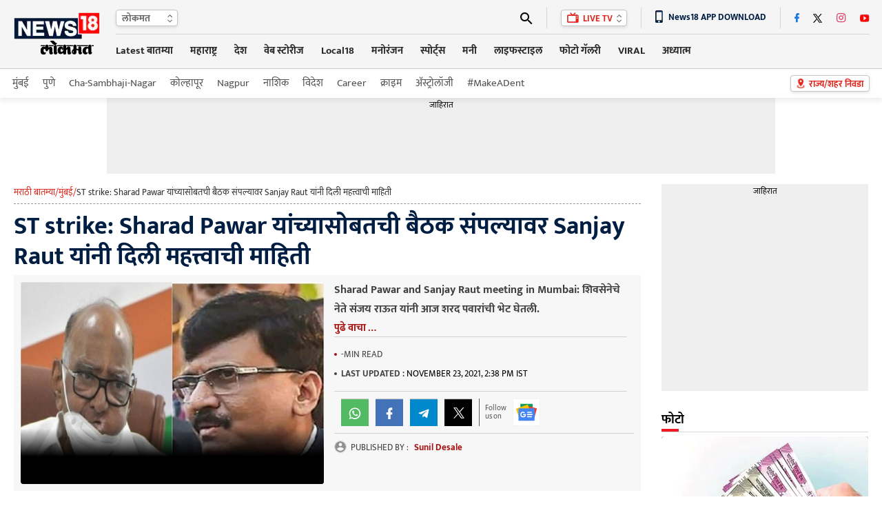

--- FILE ---
content_type: text/html
request_url: https://lokmat.news18.com/mumbai/sharad-pawar-and-sanjay-raut-meeting-over-important-topics-discussed-know-what-happened-in-meeting-read-full-details-mhds-634050.html
body_size: 43504
content:
<!doctype html><html lang="mr"><head><meta charset="utf-8"><meta name="viewport" content="width=device-width,minimum-scale=1,initial-scale=1"><link rel="shortcut icon" href="https://images.news18.com/ibnkhabar/uploads/assests/img/favicon.ico"><link rel="preconnect" href="https://images.news18.com"><title>Sharad Pawar Sanjay Raut meeting: शरद पवार आणि संजय राऊतांमध्ये दोन तास बैठक, महत्त्वाच्या विषयांवर झाली चर्चा – News18 लोकमत</title><meta name="description" content="संजय राऊत यांनी शरद पवारांची भेट घेतल्यावर महत्त्वाची माहिती प्रसारमाध्यमांना दिली"><link rel="canonical" href="https://lokmat.news18.com/mumbai/sharad-pawar-and-sanjay-raut-meeting-over-important-topics-discussed-know-what-happened-in-meeting-read-full-details-mhds-634050.html"><meta itemprop="name" content="ST strike: Sharad Pawar यांच्यासोबतची बैठक संपल्यावर Sanjay Raut यांनी दिली महत्त्वाची माहिती"><meta itemprop="description" content="संजय राऊत यांनी शरद पवारांची भेट घेतल्यावर महत्त्वाची माहिती प्रसारमाध्यमांना दिली"><meta itemprop="datePublished" content="2021-11-23T13:52:15+05:30"><meta itemprop="dateModified" content="2021-11-23T14:38:21+05:30"><meta itemprop="wordCount" content="316"><meta name="robots" content="max-image-preview:large"><meta itemprop="image" content="https://images.news18.com/ibnlokmat/uploads/2021/11/SharadPawar_Raut-16376557083x2.jpg?im=FitAndFill=(1200,675)"><meta name="keywords" content="Sanjay raut slams chandrakant patil,sanjay raut takes dig on chandrakant patil,sanjay raut sharad pawar meeting,st employees strike,st strike,mva government,marathi news,marathi batmya,latest marathi news, संजय राऊत,चंद्रकांत पाटील,संजय राऊतांची चंद्रकांत पाटलांवर टीका,संजय राऊत शरद पवार बैठक,एसटी कर्मचारी संप,एसटी संप,शरद पवार तब्येत,शरद पवार हेल्थ अपडेट्स,मुंभई बातम्या,मुंबई न्यूज,मराठी न्यूज,मराठी बातम्या,लेटेस्ट मराठी बातम्या,ताज्या बातम्या,आजच्या मराठी बातम्या,"><meta name="news_keywords" content="Sanjay raut slams chandrakant patil, sanjay raut takes dig on chandrakant patil, sanjay raut sharad pawar meeting, st employees strike, st strike, mva government, marathi news, marathi batmya, latest marathi news,  संजय राऊत, चंद्रकांत पाटील, संजय राऊतांची चंद्रकांत पाटलांवर टीका, संजय राऊत शरद पवार बैठक, एसटी कर्मचारी संप, एसटी संप, शरद पवार तब्येत, शरद पवार हेल्थ अपडेट्स, मुंभई बातम्या, मुंबई न्यूज, मराठी न्यूज, मराठी बातम्या, लेटेस्ट मराठी बातम्या, ताज्या बातम्या, आजच्या मराठी बातम्या,"><link rel="amphtml" href="https://lokmat.news18.com/amp/mumbai/sharad-pawar-and-sanjay-raut-meeting-over-important-topics-discussed-know-what-happened-in-meeting-read-full-details-mhds-634050.html"><link rel="preload" href="https://images.news18.com/dlxczavtqcctuei/news18/static/fonts/mukta-v14-devanagari_latin_latin-ext-regular.woff2" as="font" type="font/woff2" crossorigin><link rel="preload" href="https://images.news18.com/dlxczavtqcctuei/news18/static/fonts/mukta-v14-devanagari_latin_latin-ext-700.woff2" as="font" type="font/woff2" crossorigin><style>@font-face{font-display:swap;font-family:mukta;font-style:normal;font-weight:400;src:url(https://images.news18.com/dlxczavtqcctuei/news18/static/fonts/mukta-v14-devanagari_latin_latin-ext-regular.woff2)format('woff2')}@font-face{font-display:swap;font-family:mukta;font-style:normal;font-weight:700;src:url(https://images.news18.com/dlxczavtqcctuei/news18/static/fonts/mukta-v14-devanagari_latin_latin-ext-700.woff2)format('woff2')}</style><style>*{margin:0;padding:0;list-style:none;outline:none;text-decoration:none;border:none}button{background:0 0}*{box-sizing:border-box}.clearfix{clear:both}.clearfix::after,.clearfix::before{content:"";display:block;clear:both;visibility:hidden;line-height:0;height:0}figure{position:relative}.mdlcontainer{display:flex;justify-content:space-between;width:100%}.nwwrp{max-width:1244px;margin:auto;position:relative}.newheader{height:100px;background:#f5f5f5;border-bottom:1px solid #c9c9c9;width:100%;position:relative;z-index:2}.newheader .nwwrp{display:flex;justify-content:space-between;align-items:center;height:100px}.newlogo{display:flex;flex-shrink:0;width:130px;line-height:0;height:70px;align-items:center}.newlogo img{width:130px;height:68px}.newlogo{perspective:1000px;position:relative}.lgfront,.lgback{position:absolute;backface-visibility:hidden;transform:rotateY(0);top:0;left:0;right:0;bottom:0}.lgfront{transform:rotateY(0);animation:frontmove 3s infinite}.lgback{transform:rotateY(-180deg);animation:backmove 3s infinite;background:#f5f5f5}@keyframes frontmove{0%{transform:rotatey(0)}25%{transform:rotatey(0)}50%{transform:rotatey(180deg)}70%{transform:rotatey(180deg)}100%{transform:rotatey(0)}}@keyframes backmove{0%{transform:rotatey(-180deg)}25%{transform:rotatey(-180deg)}50%{transform:rotatey(0)}75%{transform:rotatey(0)}100%{transform:rotatey(-180deg)}}.newhdrrgt{margin-left:20px;width:100%}.newhdrrgttop{display:flex;justify-content:space-between;border-bottom:1px solid #d5d5d5;padding:8px 0;height:48px;align-items:center;position:relative;z-index:1}.newhdrlng{height:24px;line-height:24px;padding-left:8px;background:#fff;box-shadow:0 2px 4px #0000001a;border:1px solid #c4c4c4;border-radius:4px;position:relative;padding-right:22px;min-width:90px}.newhdrlng span{color:#6a6a6a;font-size:14px;font-weight:700;display:block}.newhdrlnghover{position:absolute;overflow:hidden;background:#fff;top:20px;left:-1px;box-shadow:0 2px 4px #0000001a;border:1px solid #c4c4c4;border-radius:0 0 4px 4px;display:none;right:-1px;border-top:none}.newhdrlnghover a{font-size:13px;margin:5px 0;font-weight:400;padding:0 8px;color:#6a6a6a;display:block}.newhdrlnghover a:hover{background:#a51313;color:#fff}.newhdrlng:hover .newhdrlnghover{display:block}.newiconsprite{background:url(https://images.news18.com/dlxczavtqcctuei/news18/static/images/newiconsprite.png?v=2)no-repeat}.newiconsprite.newarrow{width:8px;height:13px;position:absolute;top:5px;right:7px}.newiconsprite.newsearch{width:18px;height:18px;display:block;background-position:-10px 0}.newiconsprite.newlivetv{width:17px;height:16px;background-position:-29px 0;display:inline-block;position:relative;top:2px;margin-right:3px}.newiconsprite.choosebtn{width:13px;height:18px;background-position:-126px 0;position:absolute;transform:scale(.9);top:2px;left:8px}.newiconsprite.dnldapp{width:11px;height:19px;background-position:-47px 0;display:inline-block;position:relative;vertical-align:sub;margin-right:8px}.newhdrrgttoprgt{display:flex;justify-content:space-between;position:relative}.newhdrrgttoprgt li{height:30px;border-left:1px solid #d5d5d5;padding:0 20px;display:flex;align-items:center;position:relative}.newhdrrgttoprgt li:first-child{padding-left:0;border:none}.newhdrrgttoprgt li:last-child{padding-right:0}.newsearchbx{display:none;position:absolute;top:30px;background:#fff;width:400px;padding:10px 10px 0;right:0;-webkit-box-shadow:0 1px 2px#ccc;-moz-box-shadow:0 1px 2px#ccc;box-shadow:0 1px 2px#ccc;z-index:999}.adclsnewsearchbx{display:block}.newlvtvbox{height:24px;line-height:24px;padding:0 20px 0 8px;background:#fff;box-shadow:0 2px 4px #0000001a;border:1px solid #c4c4c4;border-radius:4px;position:relative;color:#e1261d;font-size:13px;font-weight:700}.newlvtvboxhover{position:absolute;background:#fff;top:20px;left:-1px;box-shadow:0 2px 4px #0000001a;border:1px solid #c4c4c4;border-radius:0 0 4px 4px;display:none;right:-1px;border-top:none}.newlvtvbox a{color:#e1261d;font-size:13px}.newlvtvboxhover a{font-size:13px;margin:5px 0;font-weight:400;padding:0 8px;display:block;color:#6a6a6a}.newlvtvboxhover a:hover{background:#a51313;color:#fff}.newlvtvbox:hover .newlvtvboxhover{display:block}.newappdnwld{font-size:13px;font-weight:700;color:#001d42}.newtopsocial{display:flex;align-items:center}.newtopsocial a{display:block;margin-left:20px}.newtopsocial a:first-child{margin-left:0}.newiconsprite.newfb{width:7px;height:15px;background-position:-59px 0}.newiconsprite.newtwtr{width:14px;height:14px;background-position:-68px 0}.newiconsprite.newwtap{width:14px;height:15px;background-position:-186px 0}.newiconsprite.newinst{width:14px;height:15px;background-position:-83px 0}.newiconsprite.newytb{width:14px;height:12px;background-position:-98px 0}.newiconsprite.newcmps{width:12px;height:12px;background-position:-113px 0}.newiconsprite.newcmps{width:12px;height:12px;background-position:-113px 0}.newiconsprite.newbrknws{width:10px;height:17px;background-position:-175px 0;display:inline-block;position:relative;top:2px;margin-right:8px}.newiconsprite.newicon{width:24px;height:13px;background-position:-140px 0;position:absolute;top:-3px;right:-2px}.newnav{display:flex;justify-content:space-between;align-items:center;height:48px}.newnavitems{display:flex}.newnavitems li{flex-shrink:0;margin-left:25px;position:relative}.newnavitems li:first-child{margin-left:0}.newnavitems li a{height:36px;line-height:36px;display:block;color:#282828;font-size:15px;font-weight:700;border-bottom:3px solid #f5f5f5}.newnavitems li.active a{color:#a51313;border-color:#a51313}.newnavitems li:last-child:hover .newnavnewswrap{right:0;left:auto}.newchoosbtn{height:24px;line-height:24px;padding:0 8px 0 26px;background:#fff;box-shadow:0 2px 4px #0000001a;border:1px solid #c4c4c4;border-radius:4px;position:relative;color:#e1261d;font-size:13px;font-weight:700;flex-shrink:0;position:absolute;top:50%;right:0;margin-top:-12px}.newnavnewswrap{width:320px;position:absolute;left:0;top:35px;z-index:10;overflow:hidden;padding:10px 10px 0;background-color:#fff;box-shadow:0 20px 25px -5px rgb(0 0 0/.4),0 10px 10px -5px rgb(0 0 0/4%);display:none;min-height:235px}.newnavnewswrap.forlrg{width:450px}.newnavnews{}.newnavnews a{display:flex!important;font-size:13px!important;line-height:18px!important;color:#111!important;padding:8px 0;border-top:1px solid #e0e0e0;border-bottom:none!important;font-weight:400!important;height:auto!important}.newnavnews a:first-child{padding-top:0;border-top:none;font-weight:700!important}.newnavnews a img{flex-shrink:0;margin-right:10px;width:80px;height:54px;border-radius:4px}.newnavitems li:hover .newnavnewswrap{display:block}.newsubnav{height:42px;line-height:42px;background:#fff;box-shadow:0 4px 6px #5252521a;position:relative;z-index:1}.newsubnav .nwwrp{display:flex;justify-content:space-between;align-items:center;height:42px}.newsubnav ul{display:flex;align-items:center}.newsubnav ul li{flex-shrink:0;margin-left:20px}.newsubnav ul li:first-child{margin-left:0}.newsubnav ul li a{color:#535353;font-size:15px;display:block}.newsubnav ul li a img{transform:translatey(5px);position:relative;top:2px;height:24px}.newnvdrlitm{position:relative;background:#fff;height:28px!important;line-height:28px!important;padding:0 10px;color:#333!important;width:120px;font-size:13px!important;border:none!important;font-weight:400!important}.newnvdrl:hover .newnvdrlitm{background:red;color:#fff!important}.newnvdrlitm:after{content:"";border-top:14px solid transparent;border-bottom:14px solid transparent;border-right:10px solid #fff;position:absolute;top:0;right:-15px;transition:all .2s ease-in-out}.newnvdrl:hover .newnvdrlitm:after{right:0;transition:all .2s ease-in-out}.newnvdrr{position:absolute;right:10px;width:290px;top:10px;display:none;background:#fff}.bydflt{display:block}.newnvdrl:hover .newnvdrr{display:block}.newadd{background:#efefef;line-height:0;display:table;margin:auto}.newadd span{display:block;font-size:12px;color:#000;text-align:center;height:20px;line-height:20px;width:100%}.newleftwrap{width:calc(100% - 330px);float:left;position:relative;padding:15px 0}.newrightwrap{width:300px;float:right;padding:15px 0}.newglblhdwrap{border-bottom:1px solid #d9d9d9;position:relative;margin-bottom:6px;display:flex;justify-content:space-between;align-items:baseline}.newglblhdwrap:before{content:"";background:#ed1c24;width:25px;height:4px;position:absolute;left:0;bottom:0}.newglblhdwrap .newglblhd,.newglblhdwrap .newglblhd a{font-size:20px;line-height:38px;color:#000;font-weight:700;display:flex;align-items:end}.newglblhdwrap .newglblhd span,.newglblhdwrap .newglblhd a span{color:#ed1c24;margin-right:5px}.newglblhdwrap .newglblhd em,.newglblhdwrap .newglblhd a em{color:#868686;font-weight:400;text-transform:uppercase;font-style:normal;font-size:12px;position:relative;top:2px;margin-left:10px}.newglblhdwrap.newsml .newglblhd,.newglblhdwrap.newsml .newglblhd a{font-size:18px;line-height:34px}.moretrndstroy{color:#e82d2e;font-size:14px;display:block;text-align:center;line-height:18px;font-weight:700}.moretrndstroy:after{content:"";background:url(https://images.news18.com/dlxczavtqcctuei/news18/static/images/newiconsprite.png)-164px 0 no-repeat;width:11px;height:11px;display:inline-block;margin-left:6px;filter:brightness(.6)}.vsp40{height:40px;line-height:0}.vsp20{height:20px;line-height:0}.vsp25{height:25px;line-height:0}.newbuttonlist{display:flex;align-items:center}.newbuttonlist a{color:#2f2f2f;font-size:14px;height:22px;line-height:22px;display:block;text-align:center;padding:0 12px;margin:0 2px}.newbuttonlist a.active{background:#e1271c;box-shadow:0 3px 6px #00000029;border:1px solid #e1261c;border-radius:11px;color:#fff}.newbuttonlist a:last-child{margin-right:0}.chsstctbtn{color:#c6080f;font-weight:700;font-size:16px;height:35px;line-height:36px;padding:0 38px 0 10px;box-sizing:border-box;box-shadow:0 2px #ee1c25;border-left:1px solid #ccc;background:url(https://images.hindi.news18.com/ibnkhabar/uploads/assets/event/common/images/pinicon_1607493634.png)92% no-repeat;position:relative}.chsstctbtn:before,.chsstctbtn:after{position:absolute;content:"";top:0;bottom:0;width:1px;background:#fafafa}.chsstctbtn:before{left:-2px}.chsstctbtn:after{right:-2px}.tpchsstctpopupwrap{position:fixed;top:0;right:0;bottom:0;left:0;background:rgba(0,0,0,.4);transition:.2s ease-in-out;visibility:hidden;opacity:0;z-index:9}.tpchsstctpopupwrap.adclstpchsstctpopupwrap{transition:.2s ease-in-out;visibility:visible;opacity:1}.tpchsstctpopup{position:fixed;top:0;bottom:0;right:-306px;z-index:10;width:306px;overflow:hidden;transition:all .5s ease-in-out}.tpchsstctpopupwrap.adclstpchsstctpopupwrap .tpchsstctpopup{right:0;transition:all .5s ease-in-out}.tpchsstctpopup-in{overflow-y:scroll;overflow-x:hidden;width:295px;height:100%;margin-left:24px;background:#f7f7f7;box-shadow:0 -5px 10px #777}.chsstctbtnclose{background:#ee1c25;width:48px;height:48px;border-radius:100%;position:absolute;top:5px;left:0;z-index:1}.chsstctbtnclose:hover{background:#000}.chsstctbtnclose:before,.chsstctbtnclose:after{content:"";position:absolute;width:3px;height:24px;background:#fff;top:12px;left:22px}.chsstctbtnclose:before{transform:rotate(45deg)}.chsstctbtnclose:after{transform:rotate(-45deg)}.tpchsstctpopuphd{text-align:center;color:#e1261d;font-size:24px;line-height:36px;margin:15px 0}.tpchsstctnames{margin:0 8px}.tpchsstctnames input{color:#606060;font-size:14px;height:44px;border:none;box-sizing:border-box;background:#e3e3e3 url(https://images.hindi.news18.com/ibnkhabar/uploads/assets/event/common/images/srchstcticon_1607493720.png)18px no-repeat;border-radius:16px;outline:none;width:100%;padding:0 10px 0 45px}.tpctlits{}.tpctlits ul{display:flex;padding:10px 0 0 20px;flex-wrap:wrap;box-sizing:border-box}.tpctlits ul li{width:50%;font-size:14px;margin:12px 0;background:url(https://images.hindi.news18.com/ibnkhabar/uploads/assets/event/common/images/ctlisticon_1607493481.png)no-repeat;box-sizing:border-box;padding-left:28px}.tpctlits ul li a{color:#000}.tpchsstcthd{background:#fff;border-bottom:2px solid #e1261d;text-transform:uppercase;font-size:16px;padding:15px 20px 12px;box-shadow:0 3px 6px #00000029;color:#444}.tpstatesnames{padding-top:10px}.tpstatesnames ul{flex-wrap:wrap;box-sizing:border-box}.tpstatesnames ul li{position:relative;padding-left:20px}.tpstatesnames ul li:before{content:"»";position:absolute;top:7px;left:22px;color:#e1261d;font-size:20px}.tpstatesnames ul li:after{content:"";position:absolute;width:6px;height:6px;border-left:2px solid #606060;border-bottom:2px solid #606060;transform:rotate(-45deg);top:14px;right:24px;transition:.2s ease-in-out}.tpstatesnames ul li a{font-size:14px;padding:11px 20px;color:#222;display:block}.tpstatesnames ul li.active{}.tpstatesnames ul li.active:after{transform:rotate(-225deg);top:18px;transition:.2s ease-in-out}.tpstatesnames ul li.active:before{content:"";background:#e3e3e3;width:35px;height:30px;position:absolute;top:4px;right:10px;border-radius:5px 5px 0 0}.tpstatesnames ul li.noArrow:after{display:none}.tpstatesnames-sublist{display:none;background:#e3e3e3;border-radius:0 0 15px 15px;margin:-11px 10px 0;padding:5px 0 12px}.tpstatesnames-sublist a{box-sizing:border-box;width:50%;font-size:13px!important;padding:15px 15px 5px!important}.tpstatesnames ul li.active .tpstatesnames-sublist{display:flex;flex-wrap:wrap}body.adclstpchsstctbody{overflow:hidden}.nwwrpartcle{background:#f5f5f5}.nwwrpartcle .nwwrp{background:#fff;padding:0 20px;box-sizing:content-box}.nwbrdcrmb{display:flex;gap:8px;border-bottom:1px dashed #939393;margin-bottom:10px;color:#e1261d;font-size:13px;padding-bottom:4px;line-height:24px;white-space:nowrap;overflow:hidden}.nwbrdcrmb a{color:#e1261d}.nwbrdcrmb span{color:#333;line-height:24px}.nwarthd{font-size:36px;line-height:44px;color:#001d42;margin-bottom:5px}.nwartbx{display:flex;justify-content:space-between;padding:10px;background:#f7f7f7;align-items:flex-start}.nwartbximg{position:relative;width:440px;min-height:292px;overflow:hidden;flex-shrink:0;border-radius:4px;display:flex;justify-content:center;align-items:center;background:#000}.nwartbximg img{width:440px}.nwartbximg p{position:absolute;bottom:0;padding:70px 10px 10px;color:#fff;font-size:14px;line-height:20px;background:linear-gradient(transparent,#000,#000);left:0;right:0}.nwartbxdtl{width:calc(100% - 455px)}.nwartscnhd{margin-bottom:5px;font-size:16px;line-height:28px;color:#404040;font-weight:700;margin-top:-2px;text-align:left;display:-webkit-box;-webkit-line-clamp:4;-webkit-box-orient:vertical;overflow:hidden}.nwartmr{color:#a51313;font-size:15px;font-weight:700;display:block;text-align:center;margin-top:-5px;cursor:pointer}.nwartbyln{border-bottom:1px solid #d1d1d1;border-top:1px solid #d1d1d1;padding:8px 0;margin-right:10px}.nwartbyln li{font-size:13px!important;margin-right:10px;text-transform:uppercase;color:#454545;margin:6px 0}.nwartbyln li span:before{content:"";background:#454545;width:4px;height:4px;border-radius:100%;position:absolute;top:50%;margin-top:-2px;left:0}.nwartbyln li span{position:relative;padding-left:10px;direction:ltr}.nwartbyln li span a{color:#a51313;font-weight:700}.nwartbyln li:first-child span:before{background:#a51313}.nwartbyln li time{color:#000}.nwartbyln li:first-child{display:flex;flex-wrap:wrap;gap:0 10px}.nwartshr{display:flex;align-items:center;width:100%;text-align:left;padding:10px 0;border-bottom:1px solid #d1d1d1;margin-top:0}.nwartbyln li b{font-weight:700;color:#454545}.nwartshr.forbtmshr{border-top:1px solid #d1d1d1;justify-content:center}.spriteshare{background:url(https://images.news18.com/dlxczavtqcctuei/news18/static/images/newiconsprite.svg)no-repeat;width:40px;height:40px;display:block;background-size:40px}.spriteshare.art-facebook-icon{background-position:0 0}.spriteshare.art-twitter-icon{background-position:0 -50px;filter:grayscale(1)}.spriteshare.art-linkedin-icon{background-position:0 -100px}.spriteshare.art-whatsapp-icon{background-position:0 -150px}.spriteshare.art-telegram-icon{background-position:0 -200px}.spriteshare.art-email-icon{background-position:0 -250px}.follow_us{border-left:#5a5a5a solid 1px;padding-left:8px;display:flex;align-items:center;background-color:#f7f7f7}.fl_txt{font-size:11px;line-height:12px;color:#5a5a5a;width:40px;text-transform:none}.gn_icon{display:inline-flex;width:40px;height:40px;background:#fff url(https://images.hindi.news18.com/ibnkhabar/uploads/assets/event/common/others/sprite_img_1.svg?v1.5)no-repeat bottom;align-items:center;justify-content:center}.nwartathr{padding-top:5px;display:flex;flex-wrap:wrap;gap:4px 15px}.nwartathr li{font-size:13px;color:#949494;font-weight:700;margin-top:5px;display:flex;align-items:center;line-height:16px}.article_title{font-size:15px;line-height:21px;color:#eee;padding:10px 10px 5px;position:absolute;bottom:0;left:0;z-index:1;width:100%;-webkit-box-sizing:border-box;-moz-box-sizing:border-box;box-sizing:border-box;background:rgba(0,0,0,.8)}.authrimg{height:18px;width:18px;border-radius:50%;overflow:hidden;margin-right:6px;border:#d3d3d3 solid 1px;position:relative;top:-1px}.authrimg img{object-fit:cover;height:100%;width:100%}.nwartathrdtl{line-height:20px}.nwartathrdtl a span{font-size:13px;line-height:14px;color:#a51313;font-weight:700}.auth_head_img{display:inline-block;text-transform:uppercase;font-weight:400;color:#454545;margin-right:8px}.nwartcnt{display:flex;justify-content:space-between;padding:20px 0}.nwrltdwrap{width:175px;flex-shrink:0;margin-right:20px}.nwrltd{width:175px;position:sticky;top:0}.nwrltd h4{background:#e1261d;color:#fff;text-align:center;line-height:24px;font-size:16px;border-radius:4px 4px 0 0;padding:5px 0}.nwrltd ul{background:#f0f0f0}.nwrltd ul li{position:relative;padding:10px 12px}.nwrltd ul li:before{content:"";background:#e1261d;position:absolute;left:0;height:12px;width:3px;top:14px}.nwrltd ul li a{color:#061836;text-decoration:underline;font-size:15px;line-height:22px;display:block}.nwcntrgt{width:100%}.nwhlgt{background:#f5f5f5;border:1px solid #e2e2e2;border-radius:4px;padding:15px 10px 5px;margin-bottom:20px}.nwhlgthd{color:#000;font-size:16px;line-height:14px}.nwhlgtlist{position:relative;margin-top:10px}.nwhlgtlist:before{content:"";border-left:1px solid #a5a5a5;position:absolute;left:0;top:10px;bottom:10px}.nwhlgtlist li{position:relative;padding:0 12px}.nwhlgtlist li:before{content:"";background:#fff;position:absolute;left:-4px;height:7px;width:7px;top:7px;border:1px solid #e1261d;border-radius:100%}.nwhlgtlist li a{color:#000;font-size:15px;line-height:26px;display:block}.nwartcntdtl{}.nwartcntdtl p{font-size:20px;line-height:32px;margin-bottom:30px;color:#000}.nwartcntdtl p a,.nwartcntdtl a{color:#e1261d;font-size:20px;line-height:32px}.nwcntrgt p a{color:#e1261d;border-bottom:1px dotted}.nwcntrgt figure img,.nwcntrgt p img{box-shadow:0px 3px 6px#00000029;border:1px solid#cecece;width:540px;margin:0 auto;padding:10px;display:block;height:auto}.nwcntrgt figure{margin-bottom:30px}.nwcntrgt figure figcaption{position:absolute;text-align:center;left:10px;right:10px;bottom:10px;background:-webkit-linear-gradient(transparent,black);background:-moz-linear-gradient(transparent,black);background:-o-linear-gradient(transparent,black);background:linear-gradient(transparent,black);font-size:15px;line-height:21px;color:#fff;padding:20px 10px 10px;max-width:520px;margin:auto}.nwartcntdtl h3,.nwartcntdtl h3 a,.nwartcntdtl h4,.nwartcntdtl h4 a{color:#e1261d;font-size:20px}.nwartcntdtl .newadd{margin:30px auto;max-width:720px;display:block;overflow:hidden}.nwartcntdtl table{width:100%;border:none;border-collapse:collapse;margin-bottom:20px}.nwartcntdtl table tr th,.nwartcntdtl table tr td{padding:10px;border:1px solid #eee;text-align:center;line-height:18px}.nwartcntdtl table tr th{background:#666;color:#fff;font-size:14px;text-transform:uppercase}.nwartcntdtl table tr td{font-size:14px;color:#333}.nwartcntdtl table tr:nth-child(odd){background:#fff}.nwartcntdtl table tr:nth-child(even){background:#f5f5f5}.nwartcntdtl ul li{color:#000;font-weight:700;font-size:18px;line-height:28px;margin:6px 20px;position:relative}.nwartcntdtl ol{counter-reset:list-number}.nwartcntdtl ol li{padding-left:34px;position:relative;margin-bottom:10px}.nwartcntdtl ol li:before{counter-increment:list-number;content:counter(list-number);position:absolute;top:2px;left:0;background:#666;color:#fff;font-weight:700;width:25px;font-size:15px;height:25px;line-height:25px;display:block;border-radius:100%;text-align:center}.nwartcntdtl ul li{list-style:disc}.nwartcntdtl ol li::marker{display:none}.newrltdvds{background:#3e3e3e;height:100px;display:flex;align-items:center;overflow:hidden;border-radius:4px;justify-content:space-between}.newrltdvds-left{background:#e1261d;width:75px;text-transform:uppercase;flex-shrink:0;height:100px;align-items:center;display:flex;justify-content:center;border-radius:4px 0 0 4px;padding-top:6px}.newrltdvds-left>div{line-height:0;text-align:center}.newrltdvds-left>div img{display:block;margin:auto auto 7px;width:17px;height:11px}.newrltdvds-left>div span{font-size:16px;font-weight:700;line-height:24px;color:#fff}.newrltdvds-slide{width:100%;position:relative;height:80px;overflow:hidden}.newrltdvds-slide-in{margin:0 30px}.newrltdvds-slide-in>div{overflow:hidden}.newrltdvds-slide-in ul{display:flex;height:80px}.newrltdvds-slide-in ul li{flex-shrink:0;border-right:1px solid #6c6c6c;padding-right:20px}.newrltdvds-slide-in ul li a{display:flex}.newrltdvds-slide-in ul li a figure{border:1px solid #9b9b9b;border-radius:4px;line-height:0;overflow:hidden;margin-right:15px;width:120px;height:80px;flex-shrink:0;position:relative}.newrltdvds-slide-in ul li a figure:before{content:"";position:absolute;top:50%;left:50%;background:url(https://images.news18.com/dlxczavtqcctuei/news18/static/images/videoicon.svg)no-repeat;width:32px;height:32px;margin:-16px 0 0 -16px;z-index:1}.newrltdvds-slide-in ul li a figure:after{position:absolute;top:0;right:0;bottom:0;left:0;background:#000;border-radius:4px 4px 0 0;opacity:.3;content:""}.newrltdvds-slide-in ul li a figure img{border-radius:4px;width:120px;height:80px}.newrltdvds-slide-in ul li a h2,.newrltdvds-slide-in ul li a h3{color:#fff;font-size:14px;line-height:20px;font-weight:700}.newrltdvdsarrow{}.newrltdvdsarrow button{position:absolute;width:14px;height:80px;left:5px;background:0 0;display:flex;justify-content:center;align-items:center;top:0;cursor:pointer}.newrltdvdsarrow button:last-child{right:5px;left:auto;transform:rotate(180deg)}.newrltdvdsarrow button:after{content:"";width:6px;height:6px;border-left:2px solid #fff;border-top:2px solid #fff;display:block;transform:rotate(-45deg);position:absolute;top:50%;left:5px}.dfltwebststrwrap{height:452px;position:relative;width:100%;background:#000;margin-bottom:30px;overflow:hidden}.dfltwebststrwrap:before{content:"";background:url(https://images.news18.com/dlxczavtqcctuei/news18/static/images/news18_dimage.jpg?im=FitAndFill=%28540,405%29)no-repeat 50%;background-size:cover;filter:blur(3px);position:absolute;top:0;right:0;bottom:0;left:0}.dfltwebststr{position:absolute;top:0;right:0;bottom:0;left:0}.dfltwebststrdtls{width:305px;height:452px;position:relative;margin:auto;display:flex;overflow:hidden;justify-content:center;align-items:center}.dfltwebststrdtls img{height:100%}.dfltwebststrdtlshd{position:absolute;bottom:0;left:0;right:0;padding:150px 15px 15px;text-align:center;color:#fff;font-size:20px;line-height:26px;background:linear-gradient(transparent,#000);font-weight:700}.dfltwebststrdtlshd span,.dfltwebststrdtlshd button{background:#fe001a no-repeat padding-box;border:1px solid #fff;border-radius:14px;padding:0 10px;display:block;height:28px;line-height:30px;font-size:14px;margin:10px auto;color:#fff;cursor:pointer}.dfltwebststrdtlshd em{background:url(https://images.hindi.news18.com/ibnkhabar/uploads/assets/event/common/images/webstrticn_1653380813.png)no-repeat;width:52px;height:52px;display:block;margin:15px auto}.newrgttopstory{background:#f5f5f5;padding:0 10px 10px}.newrgttopstory-list{margin-bottom:10px}.newrgttopstory-list li{border-bottom:1px solid #c4c4c4;padding:10px 0}.newrgttopstory-list li a{display:flex;justify-content:space-between}.newrgttopstory-list li a figure{border-radius:4px;width:100px;height:66px;flex-shrink:0;margin-right:10px;font-size:0;background:#ccc;overflow:hidden}.newrgttopstory-list li a figure img{width:100px}.newrgttopstory-list li a figure img{max-width:100%;transform:scale(1);transition:all .5s ease-in-out}.newrgttopstory-list li a figure:hover img{transform:scale(1.1);transition:all .3s ease-in-out}.newrgttopstory-list li a h3{color:#000;line-height:20px;font-size:14px;width:100%}.newrgttopstory .newpwhitebgbtn{background:#fff}.newrgtphotolist{}.newrgtphotolist li{background:#000;margin-bottom:10px;border-radius:4px;overflow:hidden}.newrgtphotolist li a figure{min-height:200px;border-radius:0;overflow:hidden}.newrgtphotolist li a figure img{width:100%}.newrgtphotolist li a figure img{max-width:100%;transform:scale(1);transition:all .5s ease-in-out}.newrgtphotolist li a figure:hover img{transform:scale(1.1);transition:all .3s ease-in-out}.newrgtphotolist li a figure span{position:absolute;background:#a51313;height:26px;line-height:26px;border:1px solid #fff;border-right:none;border-radius:3px 0 0 3px;bottom:5px;display:block;font-size:16px;color:#fff;right:0;padding:0 6px;font-weight:700}.newrgtphotolist li a figure span img{height:13px;width:14px;display:inline-block;margin-right:5px;position:relative;top:1px}.newrgtphotolist li a figure span b{font-size:10px;font-weight:400}.newrgtphotolist li li a figure img{}.newrgtphotolist li a h3{padding:10px;font-size:14px;line-height:18px;color:#fff}.moretrndstroy-secion{background:#f7f7f7;padding:4px 0 2px}.rgt-trndstory{background:#f5f5f5;border:1px solid #e8e8e8;padding:10px 10px 0}.rgt-trndstory *{font-weight:700}.rgt-trndstoryhd{color:#000;font-size:18px;line-height:22px;margin-bottom:5px}.rgt-trndstoryhd span{color:#000}.rgt-trndstoryhd span b{color:#a51313}.rgt-trndstory-list{height:230px;overflow:auto}.rgt-trndstory-list::-webkit-scrollbar{width:3px;border-radius:2px}.rgt-trndstory-list::scrollbar{width:3px}.rgt-trndstory-list::-webkit-scrollbar-track{background:#bfc0c0}.rgt-trndstory-list::scrollbar-track{background:#bfc0c0}.rgt-trndstory-list::-webkit-scrollbar-thumb{background:#70706f}.rgt-trndstory-list::scrollbar-thumb{background:#70706f}.rgt-trndstory-list ul{counter-reset:section;margin-right:6px}.rgt-trndstory-list ul li{background:#fff;border:1px solid #dbdbdb;border-radius:4px;padding:10px;position:relative;margin-bottom:5px}.rgt-trndstory-list ul li:before{counter-increment:section;content:counter(section)"";width:13px;height:13px;background:#fff;box-shadow:0 0 2px #00000029;position:absolute;border-radius:2px;color:#a51313;font-size:10px;line-height:14px;text-align:center;bottom:5px;left:70px}.rgt-trndstory-list ul li a{display:flex}.rgt-trndstory-list ul li a img{width:69px;height:46px;flex-shrink:0;margin-right:15px;background:#ccc;font-size:0}.rgt-trndstory-list ul li a h2,.rgt-trndstory-list ul li a h3{color:#404040;font-size:14px;line-height:17px;overflow:hidden;text-overflow:ellipsis;display:-webkit-box;-webkit-line-clamp:3;-webkit-box-orient:vertical}.moretrndstroy{color:#a51313;font-size:14px;display:block;text-align:center;line-height:18px;margin:10px 0}.moretrndstroy img{margin-left:2px}.nwtags{color:#404040;font-size:16px;line-height:28px;margin:20px 0;font-weight:700;border-bottom:1px dotted #333;padding-bottom:15px}.nwtags a{color:#0076bf;font-size:16px;line-height:20px;font-weight:400;border-bottom:1px solid #0076bf;display:inline-block;margin:5px 0}.photowithdetail{border-bottom:3px solid#d3d3d3;padding:20px 0}.photowithdetail h2{color:#e1261d;font-size:20px;line-height:28px;margin-bottom:12px}.photowithdetail-photo{background:#f5f5f5;padding:10px}.photowithdetail-photo figure{width:540px;line-height:0;overflow:hidden;-webkit-box-shadow:0px 3px 6px#00000029;-moz-box-shadow:0px 3px 6px#00000029;box-shadow:0px 3px 6px#00000029;border:1px solid#cecece;background:#fff;padding:10px;position:relative;margin:auto auto 12px}.photowithdetail-photo figure img{width:100%;box-shadow:none;margin:0;padding:0;border:none}.photowithdetail-photo p{font-size:18px;line-height:28px;color:#404040}.common-footer{background:#222;overflow:hidden;padding:0;position:relative;z-index:1}.common-footer .bottom_footer .bottom_row .social_icon,.common-footer .mrgl_auto{margin-left:auto}.common-footer .ftr_container{max-width:1244px;margin:auto}.common-footer .ftr_container .ftr_row{display:block;justify-content:space-between;padding:15px 0 0;position:relative;width:20%}.common-footer .ftr_container .ftr_title{font-size:18px;color:#fff;line-height:20px;font-weight:700;display:block;margin:10px 0 20px;position:relative}.common-footer .ftr_container .ftr_title:before{content:"";position:absolute;bottom:-8px;left:0;height:4px;width:25px;background:#e91d1d}.common-footer .ftr_container .side_bar.ftr_grid5{width:45%}.common-footer .ftr_container .link_table{justify-content:flex-start;flex-wrap:wrap;padding-bottom:5px}.common-footer .ftr_container .link_table a{padding-right:10px;color:#ccc;font-size:13px;margin-bottom:2px;text-decoration:none;display:block}.common-footer .ftr_container .link_table a:hover{color:#e91d1d}.common-footer .ftr_container .link_table.w3 a{width:100%;line-height:normal;margin-bottom:2px;float:left;position:relative}.common-footer .ftr_container .ftr_row.categories .side_bar.w7{width:73%;padding-right:70px;position:relative}.common-footer .ftr_container .ftr_row.categories .side_bar.w7:after{content:"";position:absolute;top:-26px;bottom:-5px;width:1px;right:0;background:#0a0a0a}.common-footer .ftr_container .ftr_row.categories .side_bar .link_table{display:flex}.footer_right .live_tv{text-align:center;background:#171717;width:100%;z-index:999;display:flex;align-items:center;justify-content:center;padding:10px 0 20px;margin-top:20px}.footer_right .live_tv span{font-size:32px;line-height:53px;display:block;color:#fff;text-transform:uppercase;font-weight:700}.common-footer .ftr_container .ftr_row.categories .side_bar .link_table a{width:20%;padding-left:10px;position:relative;line-height:normal;min-height:30px}.common-footer .ftr_container .ftr_row.categories .side_bar .link_table a:before{content:"";width:0;height:0;border-top:4px solid transparent;border-bottom:4px solid transparent;border-left:4px solid #ccc;position:absolute;left:0;top:4px}.dropbtnf{z-index:2;border-radius:20px;height:42px;line-height:42px;font-size:22px;text-decoration:none;display:block;text-transform:uppercase;color:#fff;overflow:hidden;position:relative;font-weight:700;width:258px;background-color:#e1271b}.dropbtnf:hover:before{width:100%}.dropdown-content{display:none;position:absolute;border-radius:10px 10px 10px 10px;background:#a10209;box-shadow:0 8px 16px rgba(0,0,0,.2);z-index:1;left:0;right:0;max-height:180px;overflow:auto}.dropdown-content a{text-align:center;padding:5px 10px;font-size:13px;font-weight:700;background:0 0;height:auto;line-height:20px;color:#fff;text-decoration:none;display:block}.dropdown-content a:after{display:none!important}.dropdownwrp{position:relative}.dropdownwrp:hover .dropdown-content{display:block}.common-footer .bottom_footer{background:#0c0c0c;padding:7px 0}.common-footer .bottom_footer .bottom_row{display:flex;justify-content:flex-start;padding:0;align-items:center;margin-bottom:10px}.common-footer .bottom_footer .bottom_row .logo{width:130px;margin-right:40px;height:48px;display:flex;align-items:center}.common-footer .bottom_footer .bottom_row .logo img{width:130px;display:block;height:48px}.common-footer .bottom_footer .bottom_row .link_table.w4{width:43%}.common-footer .bottom_footer .bottom_row .link_table.w4 a{width:25%;float:left;margin:5px 0;color:#fff;line-height:18px}.common-footer .bottom_footer .bottom_row .social_icon a i{width:30px;height:30px;font-style:normal;background:url(https://images.news18.com/static_news18/pix/ibnhome/news18/footer-sprite-new.svg)no-repeat;position:relative;display:block}.common-footer .bottom_footer .bottom_row .social_icon .device a.apple{background-position:8px -33px;margin-right:0}.common-footer .bottom_footer .bottom_row .social_icon a i.facebook{background-position:-11px -35px}.common-footer .bottom_footer .bottom_row .social_icon a i.twitter{background-position:-48px -35px}.common-footer .bottom_footer .bottom_row .social_icon a i.instagram{background-position:-85px -35px}.common-footer .bottom_footer .bottom_row .social_icon a i.insta{background-position:-85px -35px}.common-footer .bottom_footer .bottom_row .social_icon a i.tely{background-position:7px -145px}.common-footer .bottom_footer .bottom_row .social_icon a i.youtube{background-position:-122px -36px;z-index:2}.common-footer .bottom_footer .bottom_row .social_icon a i.jionews{background-position:-232px -36px}.common-footer .bottom_footer .bottom_row .social_icon .device a:last-child,.common-footer .bottom_footer .bottom_row .social_icon a:last-child{margin-right:0!important}.common-footer .bottom_footer .bottom_row .social_icon .device{display:flex;align-items:center;padding-left:15px;margin-left:15px;border-left:1px solid #4d4d4d;flex-wrap:wrap;height:70px}.common-footer .bottom_footer .bottom_row .social_icon .device a{width:30px;height:30px;display:block;margin-right:8px;background-position:10px 2px;position:relative;overflow:hidden;border-radius:50%;margin-bottom:0}.common-footer .bottom_footer .bottom_row .social_icon .device a i.android{background-position:-159px -36px}.common-footer .bottom_footer .bottom_row .social_icon .device a i.apple{background-position:-196px -36px}.common-footer .bottom_footer .bottom_row .social_icon .social_net a{width:30px;height:30px;border-radius:50%;display:flex;justify-content:center;align-items:center;overflow:hidden;position:relative;margin-bottom:0;margin-right:8px}.common-footer .bottom_footer .icon::after,.common-footer .bottom_footer .icon::before{position:absolute;top:0;left:0;height:100%;width:100%;-webkit-transition:.25s;transition:.25s;border-radius:30px}.common-footer .bottom_footer .icon i{position:relative;color:#fff;-webkit-transition:.25s;transition:.25s}.common-footer .bottom_footer .icon:hover i{filter:brightness(1.3)}.common-footer .bottom_footer .icon-and::before,.common-footer .bottom_footer .icon-fill::before{-webkit-transition-duration:.5s;transition-duration:.5s}.common-footer .bottom_footer .icon-fill:hover::before{box-shadow:inset 0 0 0 60px #3a559f}.common-footer .bottom_footer .icon-and:hover::before{box-shadow:inset 0 0 0 60px #a5c736}.common-footer .bottom_footer .icon-enter::before{border-radius:0;margin-left:-100%;box-shadow:inset 0 0 0 60px #1da1f2}.common-footer .bottom_footer .icon-enter:hover::before{margin-left:0}.common-footer .bottom_footer .icon-rotate:before{border-radius:0;margin-top:-100%;box-shadow:inset 0 0 0 60px red}.common-footer .bottom_footer .icon-rotate:hover:before{margin-top:0}.common-footer .bottom_footer .icon-expand::before{background:#c82647;box-shadow:inset 0 0 0 60px #0c0c0c}.common-footer .bottom_footer .icon-expand:hover::before{box-shadow:inset 0 0 0 1px #ab378b}.common-footer .bottom_footer .icon-collapse::before{border-radius:0}.common-footer .bottom_footer .icon-collapse:hover::before{box-shadow:inset 0 30px #2397d1,inset 0 -30px #2397d1}.common-footer .bottom_footer .icon-jio:hover::before{box-shadow:inset 0 0 0 60px #ef3d43}.common-footer .bottom_footer .bottom_row .social_icon .social_net{display:flex;align-items:center;height:70px;flex-wrap:wrap;border-left:1px solid #4d4d4d;padding-left:30px}.footer_pra_wrapper{display:flex;justify-content:space-between;align-items:center}.common-footer .bottom_footer .footer_pra{text-align:left;font-size:13px;line-height:22px;color:#ccc;padding-top:15px;margin:auto 50px auto auto;position:relative}.common-footer .bottom_footer .footer_pra:before{content:"";width:100vw;background:#212121;height:1px;top:-10px;right:0;position:absolute;margin-left:-50vw;left:50%}.bsi_logo,.bsi_logo img{width:151px;height:77px;line-height:0}#state_sourceLabel.covid-radio-label{display:none!important}.ftr_row_section{display:flex;justify-content:space-between}.footer_right{display:flex;background:#1d1d1d;flex-wrap:wrap;width:40%}.common-footer .bottom_footer .bottom_row .social_icon{display:flex;align-items:center;width:440px}.social_icon p{font-size:12px;color:#ccc;padding-right:10px;width:100%;line-height:8px;text-transform:uppercase}.footer-icon-img .link_table a:after{background-image:url(https://images.news18.com/static_news18/pix/ibnhome/news18/footer-sprite-new.svg);content:"";left:0;position:absolute;top:4px;width:10px;height:14px;background-repeat:no-repeat}.footer-icon-img .link_table a{padding-left:25px;position:relative}.common-footer .ftr_container .link_table.trand a{padding-left:25px}.hot_social .link_table a:after{background-position:-30px -11px;background:url(https://images.news18.com/dlxczavtqcctuei/news18/static/images/specialicon.svg)}.popular-row .link_table a:after{background-position:-45px -11px}.trending-row .link_table a:after{background-position:-10px -10px;width:20px;height:15px;background:url(https://images.news18.com/dlxczavtqcctuei/news18/static/images/trendtopicicon.svg)no-repeat;top:8px}.footer_right .live_tv a:after{background-image:url(https://images.news18.com/dlxczavtqcctuei/news18/static/images/footerlvtv.png);background-repeat:no-repeat;position:relative;content:"";width:23px;height:20px;display:inline-block;margin-left:12px;top:2px}.footer_right .ftr_row{width:50%!important;padding-left:15px!important}@media only screen and (max-width:1200px) and (min-width:1050px){.common-footer .ftr_container{max-width:1000px!important}}.secont-lnav ul li:nth-child(9) a{color:#5c5c5c!important}.section-blog-right.resRightSide{padding-top:20px}#liveblog_contener iframe{max-width:inherit}.scrollable-element .obBody{height:115px}.spnsorsInner.last-spnsor{margin-top:14px}.nwabt{background:#f7f7f7;padding:15px;text-align:center;font-size:18px;line-height:30px;color:#000;margin-bottom:20px}.nwabt span{color:#e1261d;font-weight:700}.nwbtmbln{display:flex;align-items:center}.nwbtmbln .nwartbyln{border:none;margin:0;padding:0;width:50%}.nwbtmbln .nwartbyln li:first-child span:before{background:#454545}.nwbtmbln .nwartathr{width:50%;border-left:2px dotted #ccc;padding-left:10px}.nwbtmbln .nwartathr li{margin-top:0}.sumRdMoe{display:block}.nwphtsldgt{background:#fff;box-shadow:0 3px 6px #00000029;border:1px solid #cecece;border-radius:4px;width:560px;margin:auto auto 30px;padding:10px;padding-top:0}.nwplyvd{width:560px;margin:30px auto;position:relative;text-align:center}.nwplyvd iframe{max-width:100%;position:relative;line-height:315px;margin:auto}.nwplyvd:after{content:url(https://images.hindi.news18.com/ibnkhabar/uploads/assets/event/common/images/video_bg.png);position:absolute;left:-34px;right:0;bottom:-30px;z-index:3;width:630px}.pb30{padding-bottom:30px}.arbodyactive{height:auto}.arbodyactive.arbodyhide{height:800px;overflow:hidden;position:relative}.read-more-box{position:absolute;z-index:4;left:0;right:0;bottom:-2px;display:none;text-align:center;padding:75px 12px calc(50px - 35px);background:linear-gradient(to bottom,rgba(255,255,255,5%) 10%,#fff 60%,#fff 100%)}.arbodyhide .read-more-box{display:block}.read-more-box .read-more-btn{background:#f7f7f7;border:1px solid #bebebe;border-radius:24px;color:#5c5c5c;margin-bottom:40px;padding:0 30px 0 25px;height:45px;line-height:45px;font-size:15px;font-weight:700;text-align:center}.read-more-box .read-more-btn:after{content:"";width:6px;height:6px;top:-3px;position:relative;left:10px;display:inline-block;border-top:2px solid #fff;border-left:2px solid #fff;transform:rotate(-135deg)}.read-more-box .read-more-btn{background:#e1261d!important;border:1px solid #fff!important;color:#fff!important;cursor:pointer}.signoutWrap{position:relative;border-radius:5px;padding:0;margin-left:15px;box-shadow:0px 0px 4px#0006;width:145px}.signedUser{display:flex;align-items:center;position:relative;cursor:pointer;background:#fff;padding:4px 10px;padding-right:24px;border-radius:5px;z-index:10}.signedUser svg{margin-right:6px}.signedUser .text{max-width:134px;color:#666;font-size:11px;text-transform:uppercase;white-space:nowrap;-o-text-overflow:ellipsis;text-overflow:ellipsis;overflow:hidden;padding-top:2px;font-weight:700;padding-left:25px;background:url(https://images.news18.com/ibnkhabar/uploads/assets/event/common/others/usrimg_1689770581.svg)0 3px no-repeat}.signedUser .dropIcon{width:7px;height:7px;border-bottom:2px solid#666;border-right:2px solid#666;transform:rotate(45deg);position:absolute;top:7px;right:10px;transition:all.1s ease-in}.signedUser .dropIcon.active{transform:rotate(-134deg);top:11px}.signoutWrap .logout{width:100%;font-size:11px;padding:7px 10px;display:block;position:absolute;top:100%;background:#fff;z-index:9;left:0;margin-top:-10px;border-radius:0 0 7px 7px;box-shadow:0 0 10px#000}.signoutWrap .logout a{padding:9px 0 3px;border-top:1px dotted#cbcbcb;display:block;text-align:left;cursor:pointer}.nwartshr li{color:#6b6b6b;font-size:14px;margin-left:10px;text-transform:uppercase;line-height:0;background-color:#ccc;list-style:none!important;margin:0!important;margin-left:10px!important}.nwartshr li:first-child{margin-left:0}.nwartshr li:first-child:before{background:#e1261d}html[lang=hi] body,html[lang=hi] *{font-family:mukta,sans-serif}html[lang=hi] .newnavitems li{margin-left:30px}html[lang=hi] .newnavitems li a{font-size:18px}html[lang=lk] body,html[lang=lk] *{font-family:mukta,sans-serif}html[lang=lk] .newnavitems li{margin-left:30px}html[lang=lk] .newnavitems li a{font-size:18px}html[lang=as] body,html[lang=as] *{font-family:noto sans bengali,sans-serif}html[lang=bn] body,html[lang=bn] *{font-family:noto sans bengali,sans-serif}html[lang=mr] body,html[lang=mr] *{font-family:mukta,sans-serif}html[lang=te] body,html[lang=te] *{font-family:mallanna,noto sans,sans-serif}html[lang=ta] *{font-family:noto sans tamil,sans-serif}html[lang=ta] .newrltdvds-left{width:120px}html[lang=ta] .newrltdvds-left>div span{font-size:13px;line-height:20px}html[lang=ta] .newrgttopstory-list li a figure{width:80px;height:53px}html[lang=ta] .newrgttopstory-list li a figure img{width:80px;height:53px}html[lang=ta] .tpchsstctpopuphd{font-size:20px}html[lang=ta] .newrgttopstory-list li a h3{line-height:18px;font-size:12px}html[lang=kn] body,html[lang=kn] *{font-family:noto sans kannada,sans-serif}html[lang=kn] .newrltdvds-left{width:110px}html[lang=kn] .newrltdvds-left>div span{font-size:14px;line-height:20px}html[lang=pa] body,html[lang=pa] *{font-family:solaimanlipi,sans-serif}html[lang=gu] *{font-family:noto sans gujarati,sans-serif}.nwartbyln li:lang(gu),.common-footer .bottom_footer .footer_pra:lang(gu){font-size:14px!important}html[lang=ml] *{font-family:noto serif malayalam,sans-serif}html[lang=ml] .tpctlits ul li{width:100%}html[lang=ml] .newrltdvds-left{width:115px}html[lang=ml] .newrltdvds-left>div span{font-size:14px;line-height:20px}html[lang=ml] .newnavitems li a{font-size:14px}html[lang=ml] .social_icon p{font-size:12px}html[lang=ml] .dropbtnf{font-size:16px}html[lang=ml] .footer_right .live_tv span{font-size:30px}html[lang=or] *{font-family:noto serif oriya,sans-serif}.rtpvd{margin:20px auto;width:600px;overflow:hidden;position:relative}.rtpvdh{height:34px;line-height:38px!important;font-weight:700;color:#e1261d!important;font-size:20px;display:block}.rtpvdsld{position:relative}.rtpvdsld .rtpvdsldin{width:600px;margin:auto}.rtpvdsld ul{display:flex}.rtpvdsld ul li{flex-shrink:0;list-style:none;margin:0}.rtpvdsld ul li figure{width:600px;height:338px;position:relative;margin-bottom:1px}.rtpvdsld ul li figure img{width:600px;height:338px}.rtpvdsld ul li figcaption{padding:10px;font-size:16px;font-weight:700;line-height:26px;color:#000;width:0;display:block;background:#ededed;height:60px;overflow:hidden;position:relative;transition:all 1.5s ease-in-out}.rtpvdsld ul li figcaption a{color:#000;font-size:16px;display:-webkit-box;-webkit-line-clamp:2;-webkit-box-orient:vertical;overflow:hidden;width:600px;opacity:0;transition:all 2s ease-in-out}.rtpvdsld ul li figcaption:before{content:"";top:0;left:0;width:5px;height:0;position:absolute;background:#e1261d;opacity:0;transition:all .5s ease-in-out}.rtpvdsld ul li.glide__slide--active figcaption{transition:all 1.5s ease-in-out;width:600px}.rtpvdsld ul li.glide__slide--active figcaption a{opacity:1;transition:all 1s ease-in-out}.rtpvdsld ul li.glide__slide--active figcaption:before{height:100%;opacity:1;transition:all 2s ease-in-out}.rtpvdsld ul li figcaption span{color:#989898;line-height:18px;font-size:10px;display:block;margin-bottom:10px}.rtpvdar{position:absolute;top:-22px;right:0}.rtpvdar button{width:10px;height:10px;position:absolute;top:40%;right:50px;border:none;background:0 0;outline:none;border-left:2px solid #9f9f9f;border-top:2px solid #9f9f9f;transform:rotate(-45deg);cursor:pointer}.rtpvdar button:last-child{left:auto;right:2px;transform:rotate(135deg)}.vdcount{position:absolute;right:20px;top:-30px;color:#989898;font-size:14px;font-weight:400}.vdcount span{color:#e1261d;font-size:16px;font-weight:700}.rtpvdbt{display:flex;gap:2px;margin:0 2px}.rtpvdbt button{border:none;background:0 0;outline:none;width:100%;height:6px;background:#484848}.rtpvdbt button.glide__bullet--active{background:#e1261d}.nwartctwdgt{margin:auto;margin-bottom:30px;width:722px}.nwartctwdgttp{background:#061836;display:flex;justify-content:space-between;border-radius:4px 4px 0 0;align-items:center}.nwartctwdgthd{line-height:0;padding-left:15px}.nwartctwdgthd a{line-height:0}.nwartctwdgthd span{font-weight:400;display:inline-block}.nwartctwdgttprgt{display:flex;padding:4px 0}.nwartslct{width:180px;border-radius:6px;border:1px solid#c3c3c3;margin-right:10px;padding:0 5px;background:#fff;position:relative;font-weight:400}.nwartslct:before,.nwartslct:after{content:"";width:5px;height:5px;border-top:1px solid#444;border-left:1px solid#444;position:absolute;right:10px}.nwartslct:before{transform:rotate(45deg);top:10px}.nwartslct:after{transform:rotate(-135deg);top:15px}.nwartslct span{color:#061836;font-size:14px;line-height:30px;font-weight:700;display:block;width:100%;padding-left:23px;padding-top:2px;cursor:pointer}.nwartslct span:before{content:"";background:url(https://images.hindi.news18.com/ibnkhabar/uploads/assets/event/common/others/sprite_img_fornewarticle_1636363070.svg)no-repeat;position:absolute;left:5px;top:7px;width:18px;height:20px;background-position:-9px -411px}.nwartslct ul{display:none;position:absolute;top:28px;left:-1px;border-radius:0 0 10px 10px;right:-1px;z-index:1;font-size:14px;border:1px solid#ccc;background:#fff;height:240px;overflow:auto;border-top:none;padding-top:5px}.nwartslct.acts ul{display:block}.nwartslct ul li{list-style:none;margin:0}.nwartslct ul li a{font-size:14px;line-height:30px;font-weight:700;color:#061836;padding:0 10px;display:block;width:100%}.nwartslctsld{background:#f2f2f2;border:1px solid #c4c4c4;border-radius:0 0 4px 4px;padding-top:20px}.nwartslctsld-slide{position:relative;overflow:hidden}.nwartslctsld-slide-in{}.nwartslctsld-slide-in>div{overflow:hidden}.nwartslctsld-slide-in ul{display:flex}.nwartslctsld-slide-in ul li{flex-shrink:0;position:relative;padding:0 20px;border-right:1px solid #c4c4c4;list-style:none;margin:0}.nwartslctsld-slide-in ul li a figure{border-radius:4px;position:relative;line-height:0;overflow:hidden;margin-bottom:10px}.nwartslctsld-slide-in ul li a figure img{width:100%;box-shadow:none;border:none;padding:0}.nwartslctsld-slide-in ul li a h5{font-weight:700;color:#000;font-size:16px;line-height:24px}.vdsicns{position:absolute;top:50%;left:50%;background:#333 url(https://images.news18.com/dlxczavtqcctuei/news18/static/images/videoicon.svg)no-repeat;width:32px;height:32px;margin:-16px 0 0 -16px;z-index:1;border-radius:100%;box-shadow:0 0 7px #333}.nwartslctsldarrow{position:relative;margin:12px auto 0;height:18px;width:200px}.nwartslctsldarrow button{position:absolute;width:20px;height:18px;left:0;background:0 0;display:flex;justify-content:center;align-items:center;top:0;z-index:1}.nwartslctsldarrow button:last-child{right:0;left:auto;transform:rotate(180deg)}.nwartslctsldarrow button:before,.nwartslctsldarrow button:after{content:"";position:absolute}.nwartslctsldarrow button:before{background:#707070;height:2px;left:6px;top:9px;width:12px}.nwartslctsldarrow button:after{width:8px;height:8px;border-left:2px solid #707070;border-top:2px solid #707070;display:block;transform:rotate(-45deg);top:5px;left:5px}.nwartslctsldblt{display:flex;gap:10px;justify-content:center;top:-12px;position:relative}.nwartslctsldblt button{width:6px;height:6px;background:#d6d6d6;border-radius:3px;display:block}.nwartslctsldblt button.glide__bullet--active{background:#ed1c24;width:18px;height:6px}#relatedVideo{min-height:100px}.newrltdvds-slide-in,.newrltdvds-slide-in *{direction:ltr}blockquote{background:#f9f9f9;border-left:10px solid#ccc;margin:1.5em 10px;padding:.5em 10px}blockquote:before{color:#ccc;content:open-quote;font-size:4em;line-height:.1em;margin-right:.25em;vertical-align:-.4em}blockquote p{display:inline}</style><script>var PWTID="5143",gptRan,loadGpt,purl,url,profileVersionId,regexp,matches,wtads,node,PWT={},googletag=googletag||{};googletag.cmd=googletag.cmd||[],gptRan=!1,PWT.jsLoaded=function(){loadGpt()},loadGpt=function(){if(!gptRan){gptRan=!0;var t,n,e=document.createElement("script");e.async=!0,n="https:"==document.location.protocol,e.src=(n?"https:":"http:")+"//securepubads.g.doubleclick.net/tag/js/gpt.js",t=document.getElementsByTagName("script")[0],t.parentNode.insertBefore(e,t)}},setTimeout(loadGpt,500),purl=window.location.href,url="https://ads.pubmatic.com/AdServer/js/pwt/113941/"+PWTID,profileVersionId="",purl.indexOf("pwtv=")>0&&(regexp=/pwtv=(.*?)(&|$)/g,matches=regexp.exec(purl),matches.length>=2&&matches[1].length>0&&(profileVersionId="/"+matches[1])),wtads=document.createElement("script"),wtads.async=!0,wtads.type="text/javascript",wtads.src=url+profileVersionId+"/pwt.js",node=document.getElementsByTagName("script")[0],node.parentNode.insertBefore(wtads,node)</script><script>(function(e){typeof define=="function"&&define.amd?define(e):e()})(function(){"use strict";var t,o="ABCDEFGHIJKLMNOPQRSTUVWXYZabcdefghijklmnopqrstuvwxyz0123456789+/=";function n(e){this.message=e}n.prototype=new Error,n.prototype.name="InvalidCharacterError";function i(e){if(s=String(e).replace(/=+$/,""),s.length%4==1)throw new n("'atob' failed: The string to be decoded is not correctly encoded.");for(var t,s,i,a=0,c=0,r="";t=s.charAt(c++);~t&&(i=a%4?i*64+t:t,a++%4)?r+=String.fromCharCode(255&i>>(-2*a&6)):0)t=o.indexOf(t);return r}t=typeof window!="undefined"&&window.atob&&window.atob.bind(window)||i;function a(e){return decodeURIComponent(t(e).replace(/(.)/g,function(e,t){var n=t.charCodeAt(0).toString(16).toUpperCase();return n.length<2&&(n="0"+n),"%"+n}))}function r(e){var n=e.replace(/-/g,"+").replace(/_/g,"/");switch(n.length%4){case 0:break;case 2:n+="==";break;case 3:n+="=";break;default:throw new Error("base64 string is not of the correct length")}try{return a(n)}catch{return t(n)}}function e(e){this.message=e}e.prototype=new Error,e.prototype.name="InvalidTokenError";function s(t,n){if(typeof t!="string")throw new e("Invalid token specified: must be a string");n=n||{};var o,s=n.header===!0?0:1,i=t.split(".")[s];if(typeof i!="string")throw new e("Invalid token specified: missing part #"+(s+1));try{o=r(i)}catch(t){throw new e("Invalid token specified: invalid base64 for part #"+(s+1)+" ("+t.message+")")}try{return JSON.parse(o)}catch(t){throw new e("Invalid token specified: invalid json for part #"+(s+1)+" ("+t.message+")")}}window&&(typeof window.define=="function"&&window.define.amd?window.define("jwt_decode",function(){return s}):window&&(window.jwt_decode=s))});const GOOGLE_ADS_PPID="GOOGLE_ADS_PPID",generatePPID=()=>{const t=getCookie("g_token"),n="normaluser"+Math.floor(Math.random()*Math.pow(10,17))+"nw18ids";if(!t)return n;const e=decryptToken(t);if(!e||!e?.user_id)return n;const{user_id:s}=e,o=createStrHash(s);return o},getPPIDCookie=()=>getCookie(GOOGLE_ADS_PPID);var GOOGLE_PPID="",MD5;function setCookie(e,t,n){var o,s=new Date;s.setTime(s.getTime()+n*60*60*1e3),o="expires="+s.toGMTString(),document.cookie=e+"="+t+";"+o+";domain=.news18.com;path=/"}function getCookie(e){for(var t,s=e+"=",o=document.cookie.split(";"),n=0;n<o.length;n++){for(t=o[n];" "==t.charAt(0);)t=t.substring(1,t.length);if(0==t.indexOf(s))return t.substring(s.length,t.length)}return null}MD5=function(e){var t=M(V(Y(X(e),8*e.length)));return t.toLowerCase()};function M(e){for(var t,s="0123456789ABCDEF",o="",n=0;n<e.length;n++)t=e.charCodeAt(n),o+=s.charAt(t>>>4&15)+s.charAt(15&t);return o}function X(e){for(var n=Array(e.length>>2),t=0;t<n.length;t++)n[t]=0;for(t=0;t<8*e.length;t+=8)n[t>>5]|=(255&e.charCodeAt(t/8))<<t%32;return n}function V(e){for(var n="",t=0;t<32*e.length;t+=8)n+=String.fromCharCode(e[t>>5]>>>t%32&255);return n}function Y(e,t){e[t>>5]|=128<<t%32,e[14+(t+64>>>9<<4)]=t;for(var s=1732584193,n=-271733879,o=-1732584194,i=271733878,a=0;a<e.length;a+=16)var r=s,c=n,l=o,d=i,n=md5_ii(n=md5_ii(n=md5_ii(n=md5_ii(n=md5_hh(n=md5_hh(n=md5_hh(n=md5_hh(n=md5_gg(n=md5_gg(n=md5_gg(n=md5_gg(n=md5_ff(n=md5_ff(n=md5_ff(n=md5_ff(n,o=md5_ff(o,i=md5_ff(i,s=md5_ff(s,n,o,i,e[a+0],7,-680876936),n,o,e[a+1],12,-389564586),s,n,e[a+2],17,606105819),i,s,e[a+3],22,-1044525330),o=md5_ff(o,i=md5_ff(i,s=md5_ff(s,n,o,i,e[a+4],7,-176418897),n,o,e[a+5],12,1200080426),s,n,e[a+6],17,-1473231341),i,s,e[a+7],22,-45705983),o=md5_ff(o,i=md5_ff(i,s=md5_ff(s,n,o,i,e[a+8],7,1770035416),n,o,e[a+9],12,-1958414417),s,n,e[a+10],17,-42063),i,s,e[a+11],22,-1990404162),o=md5_ff(o,i=md5_ff(i,s=md5_ff(s,n,o,i,e[a+12],7,1804603682),n,o,e[a+13],12,-40341101),s,n,e[a+14],17,-1502002290),i,s,e[a+15],22,1236535329),o=md5_gg(o,i=md5_gg(i,s=md5_gg(s,n,o,i,e[a+1],5,-165796510),n,o,e[a+6],9,-1069501632),s,n,e[a+11],14,643717713),i,s,e[a+0],20,-373897302),o=md5_gg(o,i=md5_gg(i,s=md5_gg(s,n,o,i,e[a+5],5,-701558691),n,o,e[a+10],9,38016083),s,n,e[a+15],14,-660478335),i,s,e[a+4],20,-405537848),o=md5_gg(o,i=md5_gg(i,s=md5_gg(s,n,o,i,e[a+9],5,568446438),n,o,e[a+14],9,-1019803690),s,n,e[a+3],14,-187363961),i,s,e[a+8],20,1163531501),o=md5_gg(o,i=md5_gg(i,s=md5_gg(s,n,o,i,e[a+13],5,-1444681467),n,o,e[a+2],9,-51403784),s,n,e[a+7],14,1735328473),i,s,e[a+12],20,-1926607734),o=md5_hh(o,i=md5_hh(i,s=md5_hh(s,n,o,i,e[a+5],4,-378558),n,o,e[a+8],11,-2022574463),s,n,e[a+11],16,1839030562),i,s,e[a+14],23,-35309556),o=md5_hh(o,i=md5_hh(i,s=md5_hh(s,n,o,i,e[a+1],4,-1530992060),n,o,e[a+4],11,1272893353),s,n,e[a+7],16,-155497632),i,s,e[a+10],23,-1094730640),o=md5_hh(o,i=md5_hh(i,s=md5_hh(s,n,o,i,e[a+13],4,681279174),n,o,e[a+0],11,-358537222),s,n,e[a+3],16,-722521979),i,s,e[a+6],23,76029189),o=md5_hh(o,i=md5_hh(i,s=md5_hh(s,n,o,i,e[a+9],4,-640364487),n,o,e[a+12],11,-421815835),s,n,e[a+15],16,530742520),i,s,e[a+2],23,-995338651),o=md5_ii(o,i=md5_ii(i,s=md5_ii(s,n,o,i,e[a+0],6,-198630844),n,o,e[a+7],10,1126891415),s,n,e[a+14],15,-1416354905),i,s,e[a+5],21,-57434055),o=md5_ii(o,i=md5_ii(i,s=md5_ii(s,n,o,i,e[a+12],6,1700485571),n,o,e[a+3],10,-1894986606),s,n,e[a+10],15,-1051523),i,s,e[a+1],21,-2054922799),o=md5_ii(o,i=md5_ii(i,s=md5_ii(s,n,o,i,e[a+8],6,1873313359),n,o,e[a+15],10,-30611744),s,n,e[a+6],15,-1560198380),i,s,e[a+13],21,1309151649),o=md5_ii(o,i=md5_ii(i,s=md5_ii(s,n,o,i,e[a+4],6,-145523070),n,o,e[a+11],10,-1120210379),s,n,e[a+2],15,718787259),i,s,e[a+9],21,-343485551),s=safe_add(s,r),n=safe_add(n,c),o=safe_add(o,l),i=safe_add(i,d);return Array(s,n,o,i)}function md5_cmn(e,t,n,s,o,i){return safe_add(bit_rol(safe_add(safe_add(t,e),safe_add(s,i)),o),n)}function md5_ff(e,t,n,s,o,i,a){return md5_cmn(t&n|~t&s,e,t,o,i,a)}function md5_gg(e,t,n,s,o,i,a){return md5_cmn(t&s|n&~s,e,t,o,i,a)}function md5_hh(e,t,n,s,o,i,a){return md5_cmn(t^n^s,e,t,o,i,a)}function md5_ii(e,t,n,s,o,i,a){return md5_cmn(n^(t|~s),e,t,o,i,a)}function safe_add(e,t){var n=(65535&e)+(65535&t);return(e>>16)+(t>>16)+(n>>16)<<16|65535&n}function bit_rol(e,t){return e<<t|e>>>32-t}const createStrHash=e=>{const t=MD5(e);return t},decryptToken=(e="")=>{const t=jwt_decode(e,"test@#$%$");return t},setPPID=()=>{let e=getPPIDCookie();e||(e=generatePPID(),setCookie(GOOGLE_ADS_PPID,e,24*7)),GOOGLE_PPID=e};setPPID()</script><script>var adSlot1,adSlot2;window.googletag=window.googletag||{cmd:[]},googletag.cmd.push(function(){adSlot1=googletag.defineSlot("/1039154/NW18_MAR_Desktop/NW18_MAR_MUMBAI/NW18_MAR_MUMBAI_AS/NW18_MAR_MB_AS_ROS_ATF_728",[[970,90],[728,90]],"head-banner-ad").addService(googletag.pubads()),adSlot2=googletag.defineSlot("/1039154/NW18_MAR_Desktop/NW18_MAR_MUMBAI/NW18_MAR_MUMBAI_AS/NW18_MAR_MB_AS_ROS_ATF_300",[[300,250],[336,280]],"rhs-atf-banner-ad").addService(googletag.pubads()),googletag.pubads().setTargeting("section_name","mumbai"),googletag.pubads().setTargeting("article_id","634050"),googletag.pubads().setTargeting("meta_keywords",["Sanjay raut slams chandrakant patil","sanjay raut takes dig on chandrakant patil","sanjay raut sharad pawar meeting","st employees strike","st strike","mva government","marathi news","marathi batmya","latest marathi news","संजय राऊत","चंद्रकांत पाटील","संजय राऊतांची चंद्रकांत पाटलांवर टीका","संजय राऊत शरद पवार बैठक","एसटी कर्मचारी संप","एसटी संप","शरद पवार तब्येत","शरद पवार हेल्थ अपडेट्स","मुंभई बातम्या","मुंबई न्यूज","मराठी न्यूज","मराठी बातम्या","लेटेस्ट मराठी बातम्या","ताज्या बातम्या","आजच्या मराठी बातम्या",""]),googletag.pubads().setTargeting("page_url","https://lokmat.news18.com/mumbai/sharad-pawar-and-sanjay-raut-meeting-over-important-topics-discussed-know-what-happened-in-meeting-read-full-details-mhds-634050.html"),googletag.pubads().setTargeting("page_title","ST strike: Sharad Pawar यांच्यासोबतची बैठक संपल्यावर Sanjay Raut यांनी दिली महत्त्वाची माहिती"),googletag.pubads().setTargeting("dfp","okay"),googletag.pubads().setTargeting("ff_source",""),googletag.pubads().setTargeting("page_type","text"),googletag.pubads().setTargeting("state","mumbai"),googletag.pubads().enableLazyLoad({fetchMarginPercent:500,renderMarginPercent:200,mobileScaling:2}),googletag.pubads().setPublisherProvidedId(GOOGLE_PPID),googletag.pubads().enableSingleRequest(),googletag.enableServices()})</script><script type='text/javascript'>(function(){var e=window._sf_async_config=window._sf_async_config||{};e.uid=20831,e.domain="news18marathi.com",e.useCanonical=!0,e.useCanonicalDomain=!0,e.sections="lokmat.news18.com, lokmat.news18.com - news, lokmat.news18.com - mumbai",e.authors="Sunil Desale",e.contentType="article";function t(){var e=document.createElement("script"),t=document.getElementsByTagName("script")[0];e.type="text/javascript",e.async=!0,e.src="//static.chartbeat.com/js/chartbeat.js",t.parentNode.insertBefore(e,t)}window.addEventListener("load",e=>{t()})})()</script><script type='text/javascript'>var _comscore=_comscore||[];_comscore.push({c1:"2",c2:"6683813"}),function(){window.addEventListener("load",e=>{var t=document.createElement("script"),n=document.getElementsByTagName("script")[0];t.async=!0,t.src=(document.location.protocol=="https:"?"https://sb":"http://b")+".scorecardresearch.com/beacon.js",n.parentNode.insertBefore(t,n)})}()</script><meta property="og:title" content="पवारांसोबतची 2 तास बैठक; ST संपावर तोडगा निघाला? राऊतांनी दिली महत्त्वाची माहिती"><meta property="og:description" content="Sharad Pawar and Sanjay Raut meeting in Mumbai: शिवसेनेचे नेते संजय राऊत यांनी आज शरद पवारांची भेट घेतली."><meta property="og:type" content="article"><meta property="og:url" content="https://lokmat.news18.com/mumbai/sharad-pawar-and-sanjay-raut-meeting-over-important-topics-discussed-know-what-happened-in-meeting-read-full-details-mhds-634050.html"><meta property="fb:pages" content="122176787772"><meta property="fb:app_id" content="964288731082630"><meta property="og:image:alt" content=" "><meta property="og:image" content="https://images.news18.com/ibnlokmat/uploads/2021/11/SharadPawar_Raut-16376557083x2.jpg?im=FitAndFill=(1200,675)"><meta property="og:image:width" content="1200"><meta property="og:image:height" content="675"><meta property="article:section" content="mumbai"><meta property="og:category" content="mumbai"><meta property="article:published_time" content="2021-11-23T13:52:15+05:30"><meta property="article:modified_time" content="2021-11-23T14:38:21+05:30"><meta property="og:locale" content="il_IN"><meta property="og:site_name" content="News18 लोकमत"><meta name="twitter:card" content="summary_large_image"><meta name="twitter:image" content="https://images.news18.com/ibnlokmat/uploads/2021/11/SharadPawar_Raut-16376557083x2.jpg?im=FitAndFill=(1200,675)"><meta name="twitter:title" content="पवारांसोबतची 2 तास बैठक; ST संपावर तोडगा निघाला? राऊतांनी दिली महत्त्वाची माहिती"><meta name="twitter:description" content="Sharad Pawar and Sanjay Raut meeting in Mumbai: शिवसेनेचे नेते संजय राऊत यांनी आज शरद पवारांची भेट घेतली."><meta name="twitter:site" content="@News18Lokmat"><meta name="twitter:url" content="https://lokmat.news18.com/mumbai/sharad-pawar-and-sanjay-raut-meeting-over-important-topics-discussed-know-what-happened-in-meeting-read-full-details-mhds-634050.html"><script>(function(e,t,n,s,o,i,a){e.GoogleAnalyticsObject=o,e[o]=e[o]||function(){(e[o].q=e[o].q||[]).push(arguments)},e[o].l=1*new Date,i=t.createElement(n),a=t.getElementsByTagName(n)[0],i.async=1,i.src=s,a.parentNode.insertBefore(i,a)})(window,document,"script","https://www.google-analytics.com/analytics.js","ga"),ga("create","UA-156703-3","auto",{useAmpClientId:!0}),ga("set","dimension1","|||"),ga("set","dimension7","||SWATI LOKHANDE"),ga("set","dimension9","Sunil Desale_159"),ga("set","dimension10",""),ga("set","dimension11",634050),ga("set","dimension12","11/23/2021"),ga("set","dimension13","13:52"),ga("set","dimension14","mumbai"),ga("set","dimension15","article"),ga("set","dimension16","sanjay rautst busstrikeशरद पवार"),ga("set","dimension18","article"),ga("set","dimension19","No video player"),ga("set","dimension20","No video"),ga("set","dimension21",316),ga("set","dimension22","Taboola Yes"),ga("send","pageview")</script><script>window.dataLayer=window.dataLayer||[],window.dataLayer.push({event:"custom_dimensions",section:"mumbai",sub_section:"",article_id:"634050",author_name:"Sunil Desale_159",pub_date:"11/23/2021",pub_time:"13:52:15",type_of_article:"article",tag:"sanjay raut,st bus,strike,शरद पवार,",location:"",word_count:316,taboola:"Y",author_type:"||SWATI LOKHANDE",article_edited_by:"Sunil Desale_159",player_identifier:"No video player",video_identifier:"No video",video_title:"",video_slot:"",video_channel_name:"",video_amp_filter:"NON AMP",video_category:"",by_line:""})</script><script type="application/ld+json">{"@context":"https://schema.org","@type":"BreadcrumbList","itemListElement":[{"@type":"ListItem","position":1,"item":{"@id":"https://lokmat.news18.com/","name":"मराठी बातम्या"}},{"@type":"ListItem","position":2,"item":{"@id":"https://lokmat.news18.com/mumbai/","name":"मुंबई"}},{"@type":"ListItem","position":3,"item":{"@id":"https://lokmat.news18.com/mumbai/sharad-pawar-and-sanjay-raut-meeting-over-important-topics-discussed-know-what-happened-in-meeting-read-full-details-mhds-634050.html","name":"ST strike: Sharad Pawar यांच्यासोबतची बैठक संपल्यावर Sanjay Raut यांनी दिली महत्त्वाची माहिती"}}]}</script><script type="application/ld+json">{"@context":"https://schema.org","@type":"WebPage","name":"ST strike: Sharad Pawar यांच्यासोबतची बैठक संपल्यावर Sanjay Raut यांनी दिली महत्त्वाची माहिती","description":"Sharad Pawar and Sanjay Raut meeting in Mumbai: शिवसेनेचे नेते संजय राऊत यांनी आज शरद पवारांची भेट घेतली.","keywords":"Sanjay raut slams chandrakant patil, sanjay raut takes dig on chandrakant patil, sanjay raut sharad pawar meeting, st employees strike, st strike, mva government, marathi news, marathi batmya, latest marathi news,  संजय राऊत, चंद्रकांत पाटील, संजय राऊतांची चंद्रकांत पाटलांवर टीका, संजय राऊत शरद पवार बैठक, एसटी कर्मचारी संप, एसटी संप, शरद पवार तब्येत, शरद पवार हेल्थ अपडेट्स, मुंभई बातम्या, मुंबई न्यूज, मराठी न्यूज, मराठी बातम्या, लेटेस्ट मराठी बातम्या, ताज्या बातम्या, आजच्या मराठी बातम्या,","url":"https://lokmat.news18.com/mumbai/sharad-pawar-and-sanjay-raut-meeting-over-important-topics-discussed-know-what-happened-in-meeting-read-full-details-mhds-634050.html","inLanguage":"mr","speakable":{"@type":"SpeakableSpecification","xPath":["/html/head/title","/html/head/meta[@name='description']/@content"]}}</script><script type="application/ld+json">{"@context":"https://schema.org","@type":"NewsArticle","mainEntityOfPage":{"@type":"WebPage","@id":"https://lokmat.news18.com/mumbai/sharad-pawar-and-sanjay-raut-meeting-over-important-topics-discussed-know-what-happened-in-meeting-read-full-details-mhds-634050.html"},"isPartOf":{"@type":"CreativeWork","name":"News18 लोकमत","url":"https://lokmat.news18.com/"},"inLanguage":"mr","headline":"ST strike: Sharad Pawar यांच्यासोबतची बैठक संपल्यावर Sanjay Raut यांनी दिली महत्त्वाची माहिती","description":"Sharad Pawar and Sanjay Raut meeting in Mumbai: शिवसेनेचे नेते संजय राऊत यांनी आज शरद पवारांची भेट घेतली.","keywords":"Sanjay raut slams chandrakant patil, sanjay raut takes dig on chandrakant patil, sanjay raut sharad pawar meeting, st employees strike, st strike, mva government, marathi news, marathi batmya, latest marathi news,  संजय राऊत, चंद्रकांत पाटील, संजय राऊतांची चंद्रकांत पाटलांवर टीका, संजय राऊत शरद पवार बैठक, एसटी कर्मचारी संप, एसटी संप, शरद पवार तब्येत, शरद पवार हेल्थ अपडेट्स, मुंभई बातम्या, मुंबई न्यूज, मराठी न्यूज, मराठी बातम्या, लेटेस्ट मराठी बातम्या, ताज्या बातम्या, आजच्या मराठी बातम्या,","articleSection":"मुंबई","url":"https://lokmat.news18.com/mumbai/sharad-pawar-and-sanjay-raut-meeting-over-important-topics-discussed-know-what-happened-in-meeting-read-full-details-mhds-634050.html","datePublished":"2021-11-23T13:52:15+05:30","dateModified":"2021-11-23T14:38:21+05:30","articleBody":"मुंबई, 23 नोव्हेंबर : शिवसेनेचे नेते संजय राऊत (Sanjay Raut) यांनी आज राष्ट्रवादी काँग्रेसचे सर्वेसर्वा शरद पवार (Sharad Pawar) यांची भेट घेतली. दोन्ही नेत्यांमध्ये जवळपास दोन तास चर्चा झाली. या भेटीत एसटी कर्मचाऱ्यांचा संप आणि इतरही महत्त्वाच्या विषयांवर चर्चा झाली. दोन तास चाललेल्या बैठकीनंतर संजय राऊत यांनी प्रसारमाध्यमांना प्रतिक्रिया दिली आहे. संजय राऊत म्हणाले, आज महाराष्ट्रातील विविध विषयांवर चर्चा झाली. महाराष्ट्राच्या प्रश्नांसंदर्भात एसटी कर्मचाऱ्यांच्या संपाच्यासंदर्भात चर्चा झाली. शरद पवारांसोबत राज्यातील गंभीर विषयांवरच चर्चा झाली. परमबीर सिंग यांचा विषय शरद पवार यांच्यासोबत चर्चा केली जाईल इतका मोठा विषय नाही. शरद पवारांनी सकारात्मक सूचना दिल्या एसटीचा विषय गंभीर आहे. लवकरचं तो विषय सुटेल. एसटी संपाबाबत शरद पवार आणि परिवहन मंत्री यांच्यात चर्चा झाली आहे. लवकरच यातून तोडगा निघेल. आजच्या पवार यांच्या बैठकीतुन असं मला समजलं को त्यांनी सकारात्मक सूचना दिल्या आहेत. वाचा : \u0026lsquo;पहाटेच्या शपथविधीला दोन वर्षे, चंद्रकांत पाटलांना त्याचेच झटके येत असतील\u0026rsquo; : संजय राऊतांचा खोचक टोला वातावरण कोण भडकवत आहे हे सर्वांना माहिती आहे महाराष्ट्रातील वातावरण कोण भडकवत आहे आणि का करत आहे हे सर्वांना माहिती आहे. एसटीच्या संपात कोण तेल ओतत आहे हे सर्वांना माहिती आहे. महाराष्ट्राला आग लावण्याचा प्रयत्न अमरावती पासून एसटी संपापर्यत होत आहे. कर्मचाऱ्यांच्या प्रश्नांबाबत सर्वाना सहानुभूती आहे. परमबीर सिंग समोर येऊन बोलत असतील तर ते ऐकून घेण्यात येईल. ते आता आरोपी आहेत. आणि ज्याच्यावर आरोप आहेत तो असं बोलत असेल तर त्याकडे लक्ष देण्याची गरज नाही असंही संजय राऊत यांनी म्हटलं आहे. मुख्यमंत्र्यांची प्रकृती झपाट्याने सुधारतेय मुख्यमंत्री उद्धव ठाकरे यांच्या प्रकृतीबाबत माहिती देताना संजय राऊत म्हणाले, मुख्यमंत्र्यांची तब्येत झपाट्याने सुधारत आहे. डॉक्टरांच्या सल्ल्यानुसार ते विश्रांती घेत आहेत. लवकरच त्यांना रुग्णालयातून डिस्चार्ज मिळेल. हे सरकार पुढील 25 वर्षे टिकेल संजय राऊत म्हणाले, चंद्रकांत पाटील यांनी आतापर्यंत 28 वेळा विधान केलं आहे की, हे सरकार जाईल म्हणून. चंद्रकांत पाटील हे महाराष्ट्रात भाजपचे अध्यक्ष आहेत, त्यांनी असं बोलणं गरजेचं आहे. त्यांच्या बोलण्याने हे सरकार काही जात नाही. हे सरकार पुढील 25 वर्षे टिकेल आणि या सरकारचं पावर स्टेशन मी आत्ता जिथे आहे तेथे आहे.\n","image":{"@context":"https://schema.org","@type":"ImageObject","height":675,"width":1200,"url":"https://images.news18.com/ibnlokmat/uploads/2021/11/SharadPawar_Raut-16376557083x2.jpg?im=FitAndFill=(1200,675)"},"author":[{"@type":"Person","name":"Sunil Desale","url":"https://lokmat.news18.com/byline/sunil-desale-159.html"}],"publisher":{"@type":"NewsMediaOrganization","name":"News18 लोकमत","url":"https://lokmat.news18.com/","logo":{"@type":"ImageObject","url":"https://images.news18.com/dlxczavtqcctuei/news18/static/images/news18lokmat-600x60.png","width":600,"height":60}},"associatedMedia":{"@type":"ImageObject","url":"https://images.news18.com/ibnlokmat/uploads/2021/11/SharadPawar_Raut-16376557083x2.jpg?im=FitAndFill=(1200,675)","caption":" ","description":" ","height":675,"width":1200}}</script><script type="application/ld+json">{"@context":"https://schema.org","@type":"NewsMediaOrganization","name":"News18 लोकमत","url":"https://lokmat.news18.com/","sameAs":["https://www.facebook.com/News18Lokmat/","https://twitter.com/News18lokmat","https://www.instagram.com/News18lokmat/","https://www.youtube.com/c/News18LokmatTV"],"logo":{"@type":"ImageObject","url":"https://images.news18.com/dlxczavtqcctuei/news18/static/images/news18lokmat-600x60.png","width":"600","height":"60"},"address":{"@type":"PostalAddress","streetAddress":"Network18 Digital Ltd, Sriram Mills, BDD Chawls,","addressLocality":"Worli Naka, Worli","addressRegion":"Mumbai, Maharashtra","postalCode":"400018"}}</script><script type="application/ld+json">{"@context":"https://schema.org","@type":"SiteNavigationElement","name":["Latest बातम्या","महाराष्ट्र","देश","वेब स्टोरीज","Local18","मनोरंजन","स्पोर्ट्स","मनी","लाइफस्टाइल","फोटो गॅलरी","VIRAL","अध्यात्म"],"url":["https://lokmat.news18.com/news/","https://lokmat.news18.com/maharashtra/","https://lokmat.news18.com/national/","https://lokmat.news18.com/web-stories/","https://lokmat.news18.com/tag/local18/","https://lokmat.news18.com/entertainment/","https://lokmat.news18.com/sport/","https://lokmat.news18.com/money/","https://lokmat.news18.com/lifestyle/","https://lokmat.news18.com/photogallery/","https://lokmat.news18.com/viral/","https://lokmat.news18.com/religion/"]}</script><script>window.addEventListener("load",e=>{(function(e,t,n,s,o){e[s]=e[s]||[],e[s].push({"gtm.start":(new Date).getTime(),event:"gtm.js"});var a=t.getElementsByTagName(n)[0],i=t.createElement(n),r=s!="dataLayer"?"&l="+s:"";i.async=!0,i.src="https://www.googletagmanager.com/gtm.js?id="+o+r,a.parentNode.insertBefore(i,a)})(window,document,"script","dataLayer","GTM-PBM75F9")})</script><script>window.NREUM||(NREUM={}),NREUM.init={distributed_tracing:{enabled:!0},privacy:{cookies_enabled:!0},ajax:{deny_list:["bam.nr-data.net"]}},window.NREUM||(NREUM={}),__nr_require=function(e,t,n){function s(n){if(!t[n]){var o=t[n]={exports:{}};e[n][0].call(o.exports,function(t){var o=e[n][1][t];return s(o||t)},o,o.exports)}return t[n].exports}if("function"==typeof __nr_require)return __nr_require;for(var o=0;o<n.length;o++)s(n[o]);return s}({1:[function(e){function n(e){try{t.console&&console.log(e)}catch{}}var s,o=e("ee"),i=e(32),t={};try{s=localStorage.getItem("__nr_flags").split(","),console&&"function"==typeof console.log&&(t.console=!0,s.indexOf("dev")!==-1&&(t.dev=!0),s.indexOf("nr_dev")!==-1&&(t.nrDev=!0))}catch{}t.nrDev&&o.on("internal-error",function(e){n(e.stack)}),t.dev&&o.on("fn-err",function(e,t,s){n(s.stack)}),t.dev&&(n("NR AGENT IN DEVELOPMENT MODE"),n("flags: "+i(t,function(e){return e}).join(", ")))},{}],2:[function(e){function l(e,s,o,c,l){try{t?t-=1:a(l||new d(e,s,o),!0)}catch(e){try{i("ierr",[e,n.now(),!0])}catch{}}return"function"==typeof r&&r.apply(this,u(arguments))}function d(e,t,n){this.message=e||"Uncaught error with no additional information",this.sourceURL=t,this.line=n}function a(e,t){var s=t?null:n.now();i("err",[e,s])}var t,i=e("handle"),u=e(33),s=e("ee"),n=e("loader"),h=e("gos"),r=window.onerror,o=!1,c="nr@seenError";if(!n.disabled){t=0,n.features.err=!0,e(1),window.onerror=l;try{throw new Error}catch(t){"stack"in t&&(e(14),e(13),"addEventListener"in window&&e(7),n.xhrWrappable&&e(15),o=!0)}s.on("fn-start",function(){o&&(t+=1)}),s.on("fn-err",function(e,t,n){o&&!n[c]&&(h(n,c,function(){return!0}),this.thrown=!0,a(n))}),s.on("fn-end",function(){o&&!this.thrown&&t>0&&(t-=1)}),s.on("internal-error",function(e){i("ierr",[e,n.now(),!0])})}},{}],3:[function(e){var t=e("loader");t.disabled||(t.features.ins=!0)},{}],4:[function(e){function y(){m++,x=b.hash,this[t]=i.now()}function p(){m--,b.hash!==x&&o(0,!0);var e=i.now();this[C]=~~this[C]+e-this[t],this[v]=e}function o(e,t){h.emit("newURL",[""+b,t])}function r(e,t){e.on(t,function(){this[t]=i.now()})}var m,x,n="-start",l="-end",O="-body",t="fn"+n,v="fn"+l,w="cb"+n,j="cb"+l,C="jsTime",a="fetch",d="addEventListener",c=window,b=c.location,i=e("loader");if(c[d]&&i.xhrWrappable&&!i.disabled){var S=e(11),_=e(12),h=e(9),E=e(7),k=e(14),f=e(8),A=e(15),s=e(10),u=e("ee"),M=u.get("tracer"),g=e(23);e(17),i.features.spa=!0,m=0,u.on(t,y),_.on(w,y),s.on(w,y),u.on(v,p),_.on(j,p),s.on(j,p),u.buffer([t,v,"xhr-resolved"]),E.buffer([t]),k.buffer(["setTimeout"+l,"clearTimeout"+n,t]),A.buffer([t,"new-xhr","send-xhr"+n]),f.buffer([a+n,a+"-done",a+O+n,a+O+l]),h.buffer(["newURL"]),S.buffer([t]),_.buffer(["propagate",w,j,"executor-err","resolve"+n]),M.buffer([t,"no-"+t]),s.buffer(["new-jsonp","cb-start","jsonp-error","jsonp-end"]),r(f,a+n),r(f,a+"-done"),r(s,"new-jsonp"),r(s,"jsonp-end"),r(s,"cb-start"),h.on("pushState-end",o),h.on("replaceState-end",o),c[d]("hashchange",o,g(!0)),c[d]("load",o,g(!0)),c[d]("popstate",function(){o(0,m>1)},g(!0))}},{}],5:[function(e){function _(){var e=new PerformanceObserver(function(e){var t=e.getEntries();n(h,[t])});try{e.observe({entryTypes:["resource"]})}catch{}}function a(){if(n(h,[window.performance.getEntriesByType(w)]),window.performance["c"+m])try{window.performance[f](i,a,!1)}catch{}else try{window.performance[f]("webkit"+i,a,!1)}catch{}}function c(){}if(window.performance&&window.performance.timing&&window.performance.getEntriesByType){var l,r=e("ee"),n=e("handle"),y=e(14),v=e(13),O=e(6),o=e(23),m="learResourceTimings",s="addEventListener",f="removeEventListener",i="resourcetimingbufferfull",h="bstResource",w="resource",p="-start",g="-end",u="fn"+p,d="fn"+g,b="bstTimer",j="pushState",t=e("loader");t.disabled||(t.features.stn=!0,e(9),"addEventListener"in window&&e(7),l=NREUM.o.EV,r.on(u,function(e){var n=e[0];n instanceof l&&(this.bstStart=t.now())}),r.on(d,function(e,s){var o=e[0];o instanceof l&&n("bst",[o,s,this.bstStart,t.now()])}),y.on(u,function(e,n,s){this.bstStart=t.now(),this.bstType=s}),y.on(d,function(e,s){n(b,[s,this.bstStart,t.now(),this.bstType])}),v.on(u,function(){this.bstStart=t.now()}),v.on(d,function(e,s){n(b,[s,this.bstStart,t.now(),"requestAnimationFrame"])}),r.on(j+p,function(){this.time=t.now(),this.startPath=location.pathname+location.hash}),r.on(j+g,function(){n("bstHist",[location.pathname+location.hash,this.startPath,this.time])}),O()?(n(h,[window.performance.getEntriesByType("resource")]),_()):s in window.performance&&(window.performance["c"+m]?window.performance[s](i,a,o(!1)):window.performance[s]("webkit"+i,a,o(!1))),document[s]("scroll",c,o(!1)),document[s]("keypress",c,o(!1)),document[s]("click",c,o(!1)))}},{}],6:[function(e,t){t.exports=function(){return"PerformanceObserver"in window&&"function"==typeof window.PerformanceObserver}},{}],7:[function(e,t){function o(e){for(var t=e;t&&!t.hasOwnProperty(s);)t=Object.getPrototypeOf(t);t&&i(t)}function i(e){r.inPlace(e,[s,c],"-",l)}function l(e){return e[1]}var n=e("ee").get("events"),r=e("wrap-function")(n,!0),d=e("gos"),a=XMLHttpRequest,s="addEventListener",c="removeEventListener";t.exports=n,"getPrototypeOf"in Object?(o(document),o(window),o(a.prototype)):a.prototype.hasOwnProperty(s)&&(i(window),i(a.prototype)),n.on(s+"-start",function(e){var n,t=e[1];null!==t&&("function"==typeof t||"object"==typeof t)&&(n=d(t,"nr@wrapped",function(){function n(){if("function"==typeof t.handleEvent)return t.handleEvent.apply(t,arguments)}var e={object:n,function:t}[typeof t];return e?r(e,"fn-",null,e.name||"anonymous"):t}),this.wrapped=e[1]=n)}),n.on(c+"-start",function(e){e[1]=this.wrapped||e[1]})},{}],8:[function(e,t){function a(e,t,s){var o=e[t];"function"==typeof o&&(e[t]=function(){var e,r,a=f(arguments),t={};return n.emit(s+"before-start",[a],t),t[i]&&t[i].dt&&(r=t[i].dt),e=o.apply(this,a),n.emit(s+"start",[a,r],e),e.then(function(t){return n.emit(s+"end",[null,t],e),t},function(t){throw n.emit(s+"end",[t],e),t})})}var n=e("ee").get("fetch"),f=e(33),h=e(32);t.exports=n;var o=window,s="fetch-",c=s+"body-",u=["arrayBuffer","blob","json","text","formData"],l=o.Request,r=o.Response,m=o.fetch,d="prototype",i="nr@context";l&&r&&m&&(h(u,function(e,t){a(l[d],t,c),a(r[d],t,c)}),a(o,"fetch",s),n.on(s+"end",function(e,t){var o,i=this;t?(o=t.headers.get("content-length"),null!==o&&(i.rxSize=o),n.emit(s+"done",[null,t],i)):n.emit(s+"done",[e],i)}))},{}],9:[function(e,t){var n,s,o=e("ee").get("history"),i=e("wrap-function")(o);t.exports=o,n=window.history&&window.history.constructor&&window.history.constructor.prototype,s=window.history,n&&n.pushState&&n.replaceState&&(s=n),i.inPlace(s,["pushState","replaceState"],"-")},{}],10:[function(e,t){function r(e){function a(){n.emit("jsonp-end",[],t),e.removeEventListener("load",a,s(!1)),e.removeEventListener("error",r,s(!1))}function r(){n.emit("jsonp-error",[],t),n.emit("jsonp-end",[],t),e.removeEventListener("load",a,s(!1)),e.removeEventListener("error",r,s(!1))}if(u=e&&"string"==typeof e.nodeName&&"script"===e.nodeName.toLowerCase(),u&&(h="function"==typeof e.addEventListener,h&&(c=l(e.src),c))){var t,c,u,h,i=d(c),m="function"==typeof i.parent[i.key];m&&(t={},o.inPlace(i.parent,[i.key],"cb-",t),e.addEventListener("load",a,s(!1)),e.addEventListener("error",r,s(!1)),n.emit("new-jsonp",[e.src],t))}}function c(){return"addEventListener"in window}function l(e){var t=e.match(u);return t?t[1]:null}function a(e,t){var n=e.match(m),s=n[1],o=n[3];return o?a(o,t[s]):t[s]}function d(e){var t=e.match(h);return t&&t.length>=3?{key:t[2],parent:a(t[1],window)}:{key:e,parent:window}}var s=e(23),n=e("ee").get("jsonp"),o=e("wrap-function")(n);if(t.exports=n,c()){var u=/[?&](?:callback|cb)=([^&#]+)/,h=/(.*)\.([^.]+)/,m=/^(\w+)(\.|$)(.*)$/,i=["appendChild","insertBefore","replaceChild"];Node&&Node.prototype&&Node.prototype.appendChild?o.inPlace(Node.prototype,i,"dom-"):(o.inPlace(HTMLElement.prototype,i,"dom-"),o.inPlace(HTMLHeadElement.prototype,i,"dom-"),o.inPlace(HTMLBodyElement.prototype,i,"dom-")),n.on("dom-start",function(e){r(e[0])})}},{}],11:[function(e,t){var s=e("ee").get("mutation"),o=e("wrap-function")(s),n=NREUM.o.MO;t.exports=s,n&&(window.MutationObserver=function(e){return this instanceof n?new n(o(e,"fn-")):n.apply(this,arguments)},MutationObserver.prototype=n.prototype)},{}],12:[function(e,t){function i(e){var t=s.context(),a=o(e,"executor-",t,null,!1),i=new n(a);return s.context(i).getCtx=function(){return t},i}var a=e("wrap-function"),s=e("ee").get("promise"),c=e("ee").getOrSetContext,o=a(s),r=e(32),n=NREUM.o.PR;t.exports=s,n&&(window.Promise=i,["all","race"].forEach(function(e){var t=n[e];n[e]=function(o){function a(e){return function(){s.emit("propagate",[null,!i],c,!1,!1),i=i||!e}}i=!1,r(o,function(t,n){Promise.resolve(n).then(a("all"===e),a(!1))});var i,c=t.apply(n,arguments),l=n.resolve(c);return l}}),["resolve","reject"].forEach(function(e){var t=n[e];n[e]=function(e){var o=t.apply(n,arguments);return e!==o&&s.emit("propagate",[e,!0],o,!1,!1),o}}),n.prototype.catch=function(e){return this.then(null,e)},n.prototype=Object.create(n.prototype,{constructor:{value:i}}),r(Object.getOwnPropertyNames(n),function(e,t){try{i[t]=n[t]}catch{}}),a.wrapInPlace(n.prototype,"then",function(e){return function(){var n,r=this,t=a.argsToArray.apply(this,arguments),i=c(r);return i.promise=r,t[0]=o(t[0],"cb-",i,null,!1),t[1]=o(t[1],"cb-",i,null,!1),n=e.apply(this,t),i.nextPromise=n,s.emit("propagate",[r,!0],n,!1,!1),n}}),s.on("executor-start",function(e){e[0]=o(e[0],"resolve-",this,null,!1),e[1]=o(e[1],"resolve-",this,null,!1)}),s.on("executor-err",function(e,t,n){e[1](n)}),s.on("cb-end",function(e,t,n){s.emit("propagate",[n,!0],this.nextPromise,!1,!1)}),s.on("propagate",function(e,t){this.getCtx&&!t||(this.getCtx=function(){if(e instanceof Promise)var t=s.context(e);return t&&t.getCtx?t.getCtx():this})}),i.toString=function(){return""+n})},{}],13:[function(e,t){var s=e("ee").get("raf"),o=e("wrap-function")(s),n="equestAnimationFrame";t.exports=s,o.inPlace(window,["r"+n,"mozR"+n,"webkitR"+n,"msR"+n],"raf-"),s.on("raf-start",function(e){e[0]=o(e[0],"fn-")})},{}],14:[function(e,t){function l(e,t,s){e[0]=n(e[0],"fn-",null,s)}function d(e,t,s){this.method=s,this.timerDuration=isNaN(e[1])?0:+e[1],e[0]=n(e[0],"fn-",this,s)}var s=e("ee").get("timer"),n=e("wrap-function")(s),o="setTimeout",i="setInterval",r="clearTimeout",c="-start",a="-";t.exports=s,n.inPlace(window,[o,"setImmediate"],o+a),n.inPlace(window,[i],i+a),n.inPlace(window,[r,"clearImmediate"],r+a),s.on(i+c,l),s.on(o+c,d)},{}],15:[function(e,t){function m(e,t){p.inPlace(t,["onreadystatechange"],"fn-",c)}function O(){var e=this,t=n.context(e);e.readyState>3&&!t.resolved&&(t.resolved=!0,n.emit("xhr-resolved",[],e)),p.inPlace(e,w,"fn-",c)}function _(e){o.push(e),g&&(u?u.then(i):f?f(i):(s=-s,h.data=s))}function i(){for(var e=0;e<o.length;e++)m([],o[e]);o.length&&(o=[])}function c(e,t){return t}function y(e,t){for(var n in e)t[n]=e[n];return t}e(7);var s,a,u,h,v=e("ee"),n=v.get("xhr"),p=e("wrap-function")(n),j=e(23),r=NREUM.o,d=r.XHR,g=r.MO,l=r.PR,f=r.SI,b="readystatechange",w=["onload","onerror","onabort","onloadstart","onloadend","onprogress","ontimeout"],o=[];t.exports=n,a=window.XMLHttpRequest=function(e){var t=new d(e);try{n.emit("new-xhr",[t],t),t.addEventListener(b,O,j(!1))}catch(e){try{n.emit("internal-error",[e])}catch{}}return t},y(d,a),a.prototype=d.prototype,p.inPlace(a.prototype,["open","send"],"-xhr-",c),n.on("send-xhr-start",function(e,t){m(e,t),_(t)}),n.on("open-xhr-start",m),g?(u=l&&l.resolve(),!f&&!l&&(s=1,h=document.createTextNode(s),new g(i).observe(h,{characterData:!0}))):v.on("fn-end",function(e){e[0]&&e[0].type===b||i()})},{}],16:[function(e,t){function i(e){if(!s(e))return null;if(t=window.NREUM,!t.loader_config)return null;var m=(t.loader_config.accountID||"").toString()||null,f=(t.loader_config.agentID||"").toString()||null,v=(t.loader_config.trustKey||"").toString()||null;if(!m||!f)return null;var t,i=o.generateSpanId(),p=o.generateTraceId(),g=Date.now(),l={spanId:i,traceId:p,timestamp:g};return(e.sameOrigin||n(e)&&h())&&(l.traceContextParentHeader=a(i,p),l.traceContextStateHeader=r(i,g,m,f,v)),(e.sameOrigin&&!d()||!e.sameOrigin&&n(e)&&u())&&(l.newrelicHeader=c(i,p,g,m,f,v)),l}function a(e,t){return"00-"+t+"-"+e+"-01"}function r(e,t,n,s,o){var i=0,a="",r=1,c="",l="";return o+"@nr="+i+"-"+r+"-"+n+"-"+s+"-"+e+"-"+a+"-"+c+"-"+l+"-"+t}function c(e,t,n,s,o,i){var a,r="btoa"in window&&"function"==typeof window.btoa;return r?(a={v:[0,1],d:{ty:"Browser",ac:s,ap:o,id:e,tr:t,ti:n}},i&&s!==i&&(a.d.tk=i),btoa(JSON.stringify(a))):null}function s(e){return l()&&n(e)}function n(e){var t,n,o=!1,s={};if("init"in NREUM&&"distributed_tracing"in NREUM.init&&(s=NREUM.init.distributed_tracing),e.sameOrigin)o=!0;else if(s.allowed_origins instanceof Array)for(t=0;t<s.allowed_origins.length;t++)if(n=m(s.allowed_origins[t]),e.hostname===n.hostname&&e.protocol===n.protocol&&e.port===n.port){o=!0;break}return o}function l(){return"init"in NREUM&&"distributed_tracing"in NREUM.init&&!!NREUM.init.distributed_tracing.enabled}function d(){return"init"in NREUM&&"distributed_tracing"in NREUM.init&&!!NREUM.init.distributed_tracing.exclude_newrelic_header}function u(){return"init"in NREUM&&"distributed_tracing"in NREUM.init&&NREUM.init.distributed_tracing.cors_use_newrelic_header!==!1}function h(){return"init"in NREUM&&"distributed_tracing"in NREUM.init&&!!NREUM.init.distributed_tracing.cors_use_tracecontext_headers}var o=e(29),m=e(18);t.exports={generateTracePayload:i,shouldGenerateTrace:s}},{}],17:[function(e){function v(e){var s,t=this.params,o=this.metrics;if(!this.ended){this.ended=!0;for(s=0;s<d;s++)e.removeEventListener(a[s],this.listener,!1);return t.protocol&&"data"===t.protocol?void f("Ajax/DataUrl/Excluded"):void(t.aborted||(o.duration=n.now()-this.startTime,this.loadCaptureCalled||4!==e.readyState?null==t.status&&(t.status=0):m(this,e),o.cbTime=this.cbTime,r("xhr",[t,o,this.startTime,this.endTime,"xhr"],this)))}}function g(e,t){var n=l(t),s=e.params;s.hostname=n.hostname,s.port=n.port,s.protocol=n.protocol,s.host=n.hostname+":"+n.port,s.pathname=n.pathname,e.parsedOrigin=n,e.sameOrigin=n.sameOrigin}function m(e,t){e.params.status=t.status;var n,s=b(t,e.lastSize);(s&&(e.metrics.rxSize=s),e.sameOrigin)&&(n=t.getResponseHeader("X-NewRelic-App-Data"),n&&(e.params.cat=n.split(", ").pop())),e.loadCaptureCalled=!0}if(n=e("loader"),n.xhrWrappable&&!n.disabled){var n,r=e("handle"),l=e(18),c=e(16).generateTracePayload,t=e("ee"),a=["load","error","abort","timeout"],d=a.length,u=e("id"),i=e(24),h=e(22),b=e(19),o=e(23),f=e(25).recordSupportability,p=NREUM.o.REQ,s=window.XMLHttpRequest;n.features.xhr=!0,e(15),e(8),t.on("new-xhr",function(e){var t=this;t.totalCbs=0,t.called=0,t.cbTime=0,t.end=v,t.ended=!1,t.xhrGuids={},t.lastSize=null,t.loadCaptureCalled=!1,t.params=this.params||{},t.metrics=this.metrics||{},e.addEventListener("load",function(){m(t,e)},o(!1)),i&&(i>34||i<10)||e.addEventListener("progress",function(e){t.lastSize=e.loaded},o(!1))}),t.on("open-xhr-start",function(e){this.params={method:e[0]},g(this,e[1]),this.metrics={}}),t.on("open-xhr-end",function(e,t){"loader_config"in NREUM&&"xpid"in NREUM.loader_config&&this.sameOrigin&&t.setRequestHeader("X-NewRelic-ID",NREUM.loader_config.xpid);var s,n=c(this.parsedOrigin);n&&(s=!1,n.newrelicHeader&&(t.setRequestHeader("newrelic",n.newrelicHeader),s=!0),n.traceContextParentHeader&&(t.setRequestHeader("traceparent",n.traceContextParentHeader),n.traceContextStateHeader&&t.setRequestHeader("tracestate",n.traceContextStateHeader),s=!0),s&&(this.dt=n))}),t.on("send-xhr-start",function(e,s){var r,c,l=this.metrics,u=e[0],i=this;l&&u&&(c=h(u),c&&(l.txSize=c)),this.startTime=n.now(),this.listener=function(e){try{"abort"!==e.type||i.loadCaptureCalled||(i.params.aborted=!0),("load"!==e.type||i.called===i.totalCbs&&(i.onloadCalled||"function"!=typeof s.onload))&&i.end(s)}catch(e){try{t.emit("internal-error",[e])}catch{}}};for(r=0;r<d;r++)s.addEventListener(a[r],this.listener,o(!1))}),t.on("xhr-cb-time",function(e,t,n){this.cbTime+=e,t?this.onloadCalled=!0:this.called+=1,this.called!==this.totalCbs||!this.onloadCalled&&"function"==typeof n.onload||this.end(n)}),t.on("xhr-load-added",function(e,t){var n=""+u(e)+!!t;this.xhrGuids&&!this.xhrGuids[n]&&(this.xhrGuids[n]=!0,this.totalCbs+=1)}),t.on("xhr-load-removed",function(e,t){var n=""+u(e)+!!t;this.xhrGuids&&this.xhrGuids[n]&&(delete this.xhrGuids[n],this.totalCbs-=1)}),t.on("xhr-resolved",function(){this.endTime=n.now()}),t.on("addEventListener-end",function(e,n){n instanceof s&&"load"===e[0]&&t.emit("xhr-load-added",[e[1],e[2]],n)}),t.on("removeEventListener-end",function(e,n){n instanceof s&&"load"===e[0]&&t.emit("xhr-load-removed",[e[1],e[2]],n)}),t.on("fn-start",function(e,t,o){t instanceof s&&("onload"===o&&(this.onload=!0),("load"===(e[0]&&e[0].type)||this.onload)&&(this.xhrCbStart=n.now()))}),t.on("fn-end",function(e,s){this.xhrCbStart&&t.emit("xhr-cb-time",[n.now()-this.xhrCbStart,this.onload,s],s)}),t.on("fetch-before-start",function(e){function a(e,t){var n=!1;return t.newrelicHeader&&(e.set("newrelic",t.newrelicHeader),n=!0),t.traceContextParentHeader&&(e.set("traceparent",t.traceContextParentHeader),t.traceContextStateHeader&&e.set("tracestate",t.traceContextStateHeader),n=!0),n}var t,n,s,o,i=e[1]||{};if("string"==typeof e[0]?s=e[0]:e[0]&&e[0].url?s=e[0].url:window.URL&&e[0]&&e[0]instanceof URL&&(s=e[0].href),s&&(this.parsedOrigin=l(s),this.sameOrigin=this.parsedOrigin.sameOrigin),t=c(this.parsedOrigin),t&&(t.newrelicHeader||t.traceContextParentHeader))if("string"==typeof e[0]||window.URL&&e[0]&&e[0]instanceof URL){n={};for(o in i)n[o]=i[o];n.headers=new Headers(i.headers||{}),a(n.headers,t)&&(this.dt=t),e.length>1?e[1]=n:e.push(n)}else e[0]&&e[0].headers&&a(e[0].headers,t)&&(this.dt=t)}),t.on("fetch-start",function(e,t){this.params={},this.metrics={},this.startTime=n.now(),this.dt=t,e.length>=1&&(this.target=e[0]),e.length>=2&&(this.opts=e[1]);var o,i,a=this.opts||{},s=this.target;"string"==typeof s?o=s:"object"==typeof s&&s instanceof p?o=s.url:window.URL&&"object"==typeof s&&s instanceof URL&&(o=s.href),g(this,o),"data"!==this.params.protocol&&(i=(""+(s&&s instanceof p&&s.method||a.method||"GET")).toUpperCase(),this.params.method=i,this.txSize=h(a.body)||0)}),t.on("fetch-done",function(e,t){if(this.endTime=n.now(),this.params||(this.params={}),"data"===this.params.protocol)return void f("Ajax/DataUrl/Excluded");this.params.status=t?t.status:0,"string"==typeof this.rxSize&&this.rxSize.length>0&&(s=+this.rxSize);var s,o={txSize:this.txSize,rxSize:s,duration:n.now()-this.startTime};r("xhr",[this.params,o,this.startTime,this.endTime,"fetch"],this)})}},{}],18:[function(e,t){var n={};t.exports=function(e){if(e in n)return n[e];if(0===(e||"").indexOf("data:"))return{protocol:"data"};var o,a,r,s=document.createElement("a"),i=window.location,t={};return s.href=e,t.port=s.port,o=s.href.split("://"),!t.port&&o[1]&&(t.port=o[1].split("/")[0].split("@").pop().split(":")[1]),t.port&&"0"!==t.port||(t.port="https"===o[0]?"443":"80"),t.hostname=s.hostname||i.hostname,t.pathname=s.pathname,t.protocol=o[0],"/"!==t.pathname.charAt(0)&&(t.pathname="/"+t.pathname),a=!s.protocol||":"===s.protocol||s.protocol===i.protocol,r=s.hostname===document.domain&&s.port===i.port,t.sameOrigin=a&&(!s.hostname||r),"/"===t.pathname&&(n[e]=t),t}},{}],19:[function(e,t){function s(e,t){var s=e.responseType;return"json"===s&&null!==t?t:"arraybuffer"===s||"blob"===s||"json"===s?n(e.response):"text"===s||""===s||void 0===s?n(e.responseText):void 0}var n=e(22);t.exports=s},{}],20:[function(e,t){function d(){}function o(e,t,s,o){return function(){return l.recordSupportability("API/"+t+"/called"),a(e+t,[n.now()].concat(m(arguments)),s?null:this,o),s?void 0:this}}var u,a=e("handle"),c=e(32),m=e(33),r=e("ee").get("tracer"),n=e("loader"),l=e(25),s=NREUM;"undefined"==typeof window.newrelic&&(newrelic=s);var f=["setPageViewName","setCustomAttribute","setErrorHandler","finished","addToTrace","inlineHit","addRelease"],i="api-",h=i+"ixn-";c(f,function(e,t){s[t]=o(i,t,!0,"api")}),s.addPageAction=o(i,"addPageAction",!0),s.setCurrentRouteName=o(i,"routeName",!0),t.exports=newrelic,s.interaction=function(){return(new d).get()},u=d.prototype={createTracer:function(e,t){var s={},i=this,o="function"==typeof t;return a(h+"tracer",[n.now(),e,s],i),function(){if(r.emit((o?"":"no-")+"fn-start",[n.now(),i,o],s),o)try{return t.apply(this,arguments)}catch(e){throw r.emit("fn-err",[arguments,this,e],s),e}finally{r.emit("fn-end",[n.now()],s)}}}},c("actionText,setName,setAttribute,save,ignore,onEnd,getContext,end,get".split(","),function(e,t){u[t]=o(h,t)}),newrelic.noticeError=function(e,t){"string"==typeof e&&(e=new Error(e)),l.recordSupportability("API/noticeError/called"),a("err",[e,n.now(),!1,t])}},{}],21:[function(e,t){function n(e){if(NREUM.init){for(var t=NREUM.init,n=e.split("."),s=0;s<n.length-1;s++)if(t=t[n[s]],"object"!=typeof t)return;return t=t[n[n.length-1]]}}t.exports={getConfiguration:n}},{}],22:[function(e,t){t.exports=function(e){if("string"==typeof e&&e.length)return e.length;if("object"==typeof e){if("undefined"!=typeof ArrayBuffer&&e instanceof ArrayBuffer&&e.byteLength)return e.byteLength;if("undefined"!=typeof Blob&&e instanceof Blob&&e.size)return e.size;if(!("undefined"!=typeof FormData&&e instanceof FormData))try{return JSON.stringify(e).length}catch{return}}}},{}],23:[function(e,t){var n,s=!1;try{n=Object.defineProperty({},"passive",{get:function(){s=!0}}),window.addEventListener("testPassive",null,n),window.removeEventListener("testPassive",null,n)}catch{}t.exports=function(e){return s?{passive:!0,capture:!!e}:!!e}},{}],24:[function(e,t){var n=0,s=navigator.userAgent.match(/Firefox[/\s](\d+\.\d+)/);s&&(n=+s[1]),t.exports=n},{}],25:[function(e,t){function i(e,t){var o=[s,e,{name:e},t];return n("storeMetric",o,null,"api"),o}function a(e,t){var s=[o,e,{name:e},t];return n("storeEventMetrics",s,null,"api"),s}var n=e("handle"),s="sm",o="cm";t.exports={constants:{SUPPORTABILITY_METRIC:s,CUSTOM_METRIC:o},recordSupportability:i,recordCustom:a}},{}],26:[function(e,t){function o(){return a.exists&&performance.now?Math.round(performance.now()):(n=Math.max((new Date).getTime(),n))-s}function i(){return n}var n=(new Date).getTime(),s=n,a=e(34);t.exports=o,t.exports.offset=s,t.exports.getLastTimestamp=i},{}],27:[function(e,t){function n(e){return!(!e||!e.protocol||"file:"===e.protocol)}t.exports=n},{}],28:[function(e){function h(e){var t=e.getEntries();t.forEach(function(e){"first-paint"===e.name?n("timing",["fp",Math.floor(e.startTime)]):"first-contentful-paint"===e.name&&n("timing",["fcp",Math.floor(e.startTime)])})}function f(e){if(t=e.getEntries(),t.length>0){if(o=t[t.length-1],s&&s<o.startTime)return;var t,o,i=[o],r=a({});r&&i.push(r),n("lcp",i)}}function m(e){e.getEntries().forEach(function(e){e.hadRecentInput||n("cls",[e])})}function a(e){var t=navigator.connection||navigator.mozConnection||navigator.webkitConnection;if(t)return t.type&&(e["net-type"]=t.type),t.effectiveType&&(e["net-etype"]=t.effectiveType),t.rtt&&(e["net-rtt"]=t.rtt),t.downlink&&(e["net-dlink"]=t.downlink),e}function u(e){if(e instanceof v&&!o){var s=Math.round(e.timeStamp),i={type:e.type};a(i),s<=t.now()?i.fid=t.now()-s:s>t.offset&&s<=Date.now()?(s-=t.offset,i.fid=t.now()-s):s=t.now(),o=!0,n("timing",["fi",s,i])}}function d(e){"hidden"===e&&(s=t.now(),n("pageHide",[s]))}if(!("init"in NREUM&&"page_view_timing"in NREUM.init&&"enabled"in NREUM.init.page_view_timing&&NREUM.init.page_view_timing.enabled===!1)){var s,o,i,r,c,l,n=e("handle"),t=e("loader"),p=e(31),g=e(23),v=NREUM.o.EV;if("PerformanceObserver"in window&&"function"==typeof window.PerformanceObserver){c=new PerformanceObserver(h);try{c.observe({entryTypes:["paint"]})}catch{}l=new PerformanceObserver(f);try{l.observe({entryTypes:["largest-contentful-paint"]})}catch{}i=new PerformanceObserver(m);try{i.observe({type:"layout-shift",buffered:!0})}catch{}}"addEventListener"in document&&(o=!1,r=["click","keydown","mousedown","pointerdown","touchstart"],r.forEach(function(e){document.addEventListener(e,u,g(!1))})),p(d)}},{}],29:[function(e,t){function s(){function i(){return n?15&n[r++]:16*Math.random()|0}var n=null,r=0,s=window.crypto||window.msCrypto;s&&s.getRandomValues&&(n=s.getRandomValues(new Uint8Array(31)));for(var e,a="xxxxxxxx-xxxx-4xxx-yxxx-xxxxxxxxxxxx",t="",o=0;o<a.length;o++)e=a[o],"x"===e?t+=i().toString(16):"y"===e?(e=3&i()|8,t+=e.toString(16)):t+=e;return t}function o(){return n(16)}function i(){return n(32)}function n(e){function i(){return s?15&s[a++]:16*Math.random()|0}var t,n,s=null,a=0,o=window.crypto||window.msCrypto;o&&o.getRandomValues&&Uint8Array&&(s=o.getRandomValues(new Uint8Array(31)));for(t=[],n=0;n<e;n++)t.push(i().toString(16));return t.join("")}t.exports={generateUuid:s,generateSpanId:o,generateTraceId:i}},{}],30:[function(e,t){function a(e,t){if(!s)return!1;if(e!==s)return!1;if(!t)return!0;if(!o)return!1;for(var a=o.split("."),i=t.split("."),n=0;n<i.length;n++)if(i[n]!==a[n])return!1;return!0}var n,i,s=null,o=null,r=/Version\/(\S+)\s+Safari/;navigator.userAgent&&(n=navigator.userAgent,i=n.match(r),i&&n.indexOf("Chrome")===-1&&n.indexOf("Chromium")===-1&&(s="Safari",o=i[1])),t.exports={agent:s,version:o,match:a}},{}],31:[function(e,t){function i(e){function t(){e(s&&document[s]?document[s]:document[o]?"hidden":"visible")}"addEventListener"in document&&n&&document.addEventListener(n,t,a(!1))}var n,s,o,a=e(23);t.exports=i,"undefined"!=typeof document.hidden?(o="hidden",n="visibilitychange",s="visibilityState"):"undefined"!=typeof document.msHidden?(o="msHidden",n="msvisibilitychange"):"undefined"!=typeof document.webkitHidden&&(o="webkitHidden",n="webkitvisibilitychange",s="webkitVisibilityState")},{}],32:[function(e,t){function n(e,t){var o=[],n="",i=0;for(n in e)s.call(e,n)&&(o[i]=t(n,e[n]),i+=1);return o}var s=Object.prototype.hasOwnProperty;t.exports=n},{}],33:[function(e,t){function n(e,t,n){t||(t=0),"undefined"==typeof n&&(n=e?e.length:0);for(var s=-1,o=n-t||0,i=Array(o<0?0:o);++s<o;)i[s]=e[t+s];return i}t.exports=n},{}],34:[function(e,t){t.exports={exists:"undefined"!=typeof window.performance&&window.performance.timing&&"undefined"!=typeof window.performance.timing.navigationStart}},{}],ee:[function(e,t){function i(){}function a(e){function m(e){return e&&e instanceof i?e:e?c(e,r,o):o()}function f(o,i,a,r,c){if(c!==!1&&(c=!0),!s.aborted||r){e&&c&&e(o,i,a);for(var l,d=m(a),h=t(o),f=h.length,u=0;u<f;u++)h[u].apply(d,i);return l=n[g[o]],l&&l.push([v,o,i,d]),d}}function p(e,n){d[e]=t(e).concat(n)}function b(e,t){var n,s=d[e];if(s)for(n=0;n<s.length;n++)s[n]===t&&s.splice(n,1)}function t(e){return d[e]||[]}function j(e){return l[e]=l[e]||a(f)}function y(e,t){s.aborted||h(e,function(e,s){t=t||"feature",g[s]=t,t in n||(n[t]=[])})}var d={},g={},v={on:p,addEventListener:p,removeEventListener:b,emit:f,get:j,listeners:t,context:m,buffer:y,abort:u,aborted:!1};return v}function d(e){return c(e,r,o)}function o(){return new i}function u(){(n.api||n.feature)&&(s.aborted=!0,n=s.backlog={})}var r="nr@context",c=e("gos"),h=e(32),n={},l={},s=t.exports=a();t.exports.getOrSetContext=d,s.backlog=n},{}],gos:[function(e,t){function n(e,t,n){if(s.call(e,t))return e[t];var o=n();if(Object.defineProperty&&Object.keys)try{return Object.defineProperty(e,t,{value:o,writable:!0,enumerable:!1}),o}catch{}return e[t]=o,o}var s=Object.prototype.hasOwnProperty;t.exports=n},{}],handle:[function(e,t){function s(e,t,s,o){n.buffer([e],o),n.emit(e,t,s)}var n=e("ee").get("handle");t.exports=s,s.ee=n},{}],id:[function(e,t){function n(e){var t=typeof e;return!e||"object"!==t&&"function"!==t?-1:e===window?0:i(e,o,function(){return s++})}var s=1,o="nr@id",i=e("gos");t.exports=n},{}],loader:[function(e,t){function l(){if(!p++){var t,n,e=c.info=NREUM.info,i=s.getElementsByTagName("script")[0];if(setTimeout(h.abort,3e4),!(e&&e.licenseKey&&e.applicationID&&i))return h.abort();v(O,function(t,n){e[t]||(e[t]=n)}),n=o(),a("mark",["onload",n+c.offset],null,"api"),a("timing",["load",n]),t=s.createElement("script"),0===e.agent.indexOf("http://")||0===e.agent.indexOf("https://")?t.src=e.agent:t.src=b+"://"+e.agent,i.parentNode.insertBefore(t,i)}}function C(){"complete"===s.readyState&&g()}function g(){a("mark",["domContent",o()+c.offset],null,"api")}var p,o=e(26),a=e("handle"),v=e(32),h=e("ee"),_=e(30),y=e(27),j=e(21),m=e(23),b=j.getConfiguration("ssl")===!1?"http":"https",n=window,s=n.document,r="addEventListener",f="attachEvent",i=n.XMLHttpRequest,u=i&&i.prototype,d=!y(n.location);NREUM.o={ST:setTimeout,SI:n.setImmediate,CT:clearTimeout,XHR:i,REQ:n.Request,EV:n.Event,PR:n.Promise,MO:n.MutationObserver};var w=""+location,O={beacon:"bam.nr-data.net",errorBeacon:"bam.nr-data.net",agent:"js-agent.newrelic.com/nr-spa-1215.min.js"},x=i&&u&&u[r]&&!/CriOS/.test(navigator.userAgent),c=t.exports={offset:o.getLastTimestamp(),now:o,origin:w,features:{},xhrWrappable:x,userAgent:_,disabled:d};d||(e(20),e(28),s[r]?(s[r]("DOMContentLoaded",g,m(!1)),n[r]("load",l,m(!1))):(s[f]("onreadystatechange",C),n[f]("onload",l)),a("mark",["firstbyte",o.getLastTimestamp()],null,"api"),p=0)},{}],"wrap-function":[function(e,t){function l(e,t){function c(t,s,i,c,d){function u(){var n,a,r,u;try{a=this,n=h(arguments),r="function"==typeof i?i(n,a):i||{}}catch(t){o([t,"",[n,a,c],r],e)}l(s+"start",[n,a,c],r,d);try{return u=t.apply(a,n)}catch(e){throw l(s+"err",[n,a,e],r,d),e}finally{l(s+"end",[n,a,u],r,d)}}return r(t)?t:(s||(s=""),u[n]=t,a(t,u,e),u)}function d(e,t,n,s,o){n||(n="");var i,a,l,d="-"===n.charAt(0);for(a=0;a<t.length;a++)i=t[a],l=e[i],r(l)||(e[i]=c(l,d?i+n:n,s,i,o))}function l(n,i,a,r){if(!s||t){var c=s;s=!0;try{e.emit(n,i,a,t,r)}catch(t){o([t,n,i,a],e)}s=c}}return e||(e=i),c.inPlace=d,c.flag=n,c}function o(e,t){t||(t=i);try{t.emit("internal-error",e)}catch{}}function a(e,t,n){if(Object.defineProperty&&Object.keys)try{var s,i=Object.keys(e);return i.forEach(function(n){Object.defineProperty(t,n,{get:function(){return e[n]},set:function(t){return e[n]=t,t}})}),t}catch(e){o([e],n)}for(s in e)m.call(e,s)&&(t[s]=e[s]);return t}function r(e){return!(e&&e instanceof Function&&e.apply&&!e[n])}function c(e,t){var s=t(e);return s[n]=e,a(e,s,i),s}function d(e,t,n){var s=e[t];e[t]=c(s,n)}function u(){for(var t=arguments.length,n=new Array(t),e=0;e<t;++e)n[e]=arguments[e];return n}var i=e("ee"),h=e(33),n="nr@original",m=Object.prototype.hasOwnProperty,s=!1;t.exports=l,t.exports.wrapFunction=c,t.exports.wrapInPlace=d,t.exports.argsToArray=u},{}]},{},["loader",2,17,5,3,4]),NREUM.loader_config={accountID:"1441911",trustKey:"1441911",agentID:"",licenseKey:"169254e235",applicationID:""},NREUM.info={beacon:"bam.nr-data.net",errorBeacon:"bam.nr-data.net",licenseKey:"169254e235",applicationID:"",sa:1},NREUM.loader_config.agentID="1518433813",NREUM.loader_config.applicationID="1518433813",NREUM.info.applicationID="1518433813"</script></head><body><noscript><iframe src="https://www.googletagmanager.com/ns.html?id=GTM-PBM75F9" height="0" width="0" style="display:none;visibility:hidden"></iframe></noscript><div class="newheader"><div class="nwwrp"><a href="/" class="newlogo"><img src="https://images.news18.com/dlxczavtqcctuei/news18/static/images/news18lokmat-desktop.png" alt="News18 Logo"></a><div class="newhdrrgt"><div class="newhdrrgttop"><div class="newhdrlng"><em class="newiconsprite newarrow"></em>
<span>लोकमत</span><div class="newhdrlnghover"><a href="https://hindi.news18.com/" target="_blank">हिन्दी</a>
<a href="https://www.news18.com/" target="_blank">ENGLISH</a>
<a href="https://bengali.news18.com/" target="_blank">বাংলা</a>
<a href="https://gujarati.news18.com/" target="_blank">ગુજરાતી</a>
<a href="https://assam.news18.com/" target="_blank">অসমীয়া</a>
<a href="https://kannada.news18.com/" target="_blank">ಕನ್ನಡ</a>
<a href="https://tamil.news18.com/" target="_blank">தமிழ்</a>
<a href="https://malayalam.news18.com/" target="_blank">മലയാളം</a>
<a href="https://telugu.news18.com/" target="_blank">తెలుగు</a>
<a href="https://punjab.news18.com/" target="_blank">ਪੰਜਾਬੀ</a>
<a href="https://urdu.news18.com/" target="_blank">اردو</a>
<a href="https://odia.news18.com/" target="_blank">ଓଡ଼ିଆ</a></div></div><ul class="newhdrrgttoprgt" id="ssl_login"><li><button aria-label="Search" class="newiconsprite newsearch" id="nwsrchclick" title="Search"></button><div class="newsearchbx"><div class="gcse-search"></div></div></li><li><div class="newlvtvbox"><em class="newiconsprite newlivetv"></em>
<em class="newiconsprite newarrow"></em>
LIVE TV<div class="newlvtvboxhover"><a href="/live-tv/">थेट टीव्ही</a>
<a href="https://hindi.news18.com/livetv/" target="_blank">NEWS18 इंडिया LIVE TV</a></div></div></li><li><a href="/app-download/" class="newappdnwld"><em class="newiconsprite dnldapp"></em>News18 APP DOWNLOAD</a></li><li><div class="newtopsocial"><a href="https://www.facebook.com/News18Lokmat/" class="nhfb-icon hsocial-sprite facebook newiconsprite newfb" target="_blank"></a><a href="https://twitter.com/News18lokmat" class="nhtw-icon hsocial-sprite twitter newiconsprite newtwtr" target="_blank"></a><a href="https://www.instagram.com/News18lokmat/" class="nhig-icon hsocial-sprite instagram newiconsprite newinst" target="_blank"></a><a href="https://www.youtube.com/c/News18LokmatTV" class="nhutb-icon hsocial-sprite youtube newiconsprite newytb" target="_blank"></a></div></li></ul></div><div class="newnav"><ul class="newnavitems"><li><a href="/news/">Latest बातम्या</a></li><li><a href="/maharashtra/">महाराष्ट्र</a></li><li><a href="/national/">देश</a></li><li><a href="/web-stories/">वेब स्टोरीज</a></li><li><a href="/tag/local18/">Local18</a></li><li><a href="/entertainment/">मनोरंजन</a></li><li><a href="/sport/">स्पोर्ट्स</a></li><li><a href="/money/">मनी</a></li><li><a href="/lifestyle/">लाइफस्टाइल</a></li><li><a href="/photogallery/">फोटो गॅलरी</a></li><li><a href="/viral/">VIRAL</a></li><li><a href="/religion/">अध्यात्म</a></li></ul></div></div></div></div><div class="newsubnav"><div class="nwwrp"><ul><li><a href="/mumbai" target="_blank">मुंबई</a></li><li><a href="/pune" target="_blank">पुणे</a></li><li><a href="/maharashtra/chhatrapati-sambhaji-nagar/" target="_blank">Cha-Sambhaji-Nagar</a></li><li><a href="/maharashtra/kolhapur/" target="_blank">कोल्हापूर</a></li><li><a href="/maharashtra/nagpur/" target="_blank">Nagpur</a></li><li><a href="/maharashtra/nashik/" target="_blank">नाशिक</a></li><li><a href="/career/" target="_blank">विदेश</a></li><li><a href="/videsh/" target="_blank">Career</a></li><li><a href="/crime/" target="_blank">क्राइम</a></li><li><a href="/astrology/" target="_blank">अ‍ॅस्ट्रोलॉजी</a></li><li><a href="https://www.news18.com/makeadent/?utm_source=news18-lok" target="_blank">#MakeADent</a></li></ul><button aria-label="newchoosbtn" class="newchoosbtn">
<em class="newiconsprite choosebtn"></em>राज्य/शहर निवडा</button></div></div><div class="newadd newtopadd newcontainer clearfix"><span>जाहिरात</span><div id="head-banner-ad" style="width:970px;height:90px;text-align:center"></div></div><div class="tpchsstctpopupwrap"><div class="tpchsstctpopup"><button aria-label="Choose your city" class="chsstctbtnclose"></button><div class="tpchsstctpopup-in"><h2 class="tpchsstctpopuphd">तुमचे शहर निवडा</h2><div class="tpchsstctnames"><input type="text" placeholder="तुमचे शहर निवडा" id="shaharChuneFilter"></div><div class="tpctlits"><ul id="shaharChuneCityUL"><li data-parent="false"><a href="/maharashtra/ahmednagar/">अहमदनगर</a></li><li data-parent="false"><a href="/maharashtra/akola/">अकोला</a></li><li data-parent="false"><a href="/maharashtra/amravati/">अमरावती</a></li><li data-parent="false"><a href="/maharashtra/beed/">बीड</a></li><li data-parent="false"><a href="/maharashtra/chhatrapati-sambhaji-nagar/">छ. संभाजीनगर</a></li><li data-parent="false"><a href="/maharashtra/gadchiroli/">गडचिरोली</a></li><li style="display:none" data-parent="true"><a href="/goa/">गोवा</a></li><li data-parent="false"><a href="/maharashtra/gondia/">गोंदिया</a></li><li data-parent="false"><a href="/maharashtra/hingoli/">हिंगोली</a></li><li data-parent="false"><a href="/maharashtra/jalgaon/">जळगाव</a></li><li data-parent="false"><a href="/maharashtra/jalna/">जालना</a></li><li data-parent="false"><a href="/maharashtra/kolhapur/">कोल्हापूर</a></li><li data-parent="false"><a href="/maharashtra/latur/">लातूर</a></li><li style="display:none" data-parent="true"><a href="/mumbai/">मुंबई</a></li><li data-parent="false"><a href="/maharashtra/nagpur/">नागपूर</a></li><li data-parent="false"><a href="/maharashtra/nashik/">नाशिक</a></li><li data-parent="false"><a href="/maharashtra/parbhani/">परभणी</a></li><li style="display:none" data-parent="true"><a href="/pune/">पुणे</a></li><li data-parent="false"><a href="/maharashtra/ratnagiri/">रत्नागिरी</a></li><li data-parent="false"><a href="/maharashtra/sangli/">सांगली</a></li><li data-parent="false"><a href="/maharashtra/solapur/">सोलापूर</a></li><li data-parent="false"><a href="/maharashtra/thane/">ठाणे</a></li><li data-parent="false"><a href="/maharashtra/wardha/"> वर्धा</a></li><li style="display:none" data-parent="false"><a href="/maharashtra/yavatmal/">यवतमाळ</a></li></ul></div><h3 class="tpchsstcthd">राज्य</h3><div class="tpstatesnames"><ul><li class="noArrow"><a href="/goa/">गोवा</a></li><li class="noArrow"><a href="/mumbai/">मुंबई</a></li><li class="noArrow"><a href="/pune/">पुणे</a></li></ul></div></div></div></div><div class="nwwrpartcle"><div class="nwwrp"><div class="mdlcontainer"><div class="newleftwrap"><div class="nwbrdcrmb"><a href="/" title="मराठी बातम्या">मराठी बातम्या</a> /
<a href="/mumbai/" title="मुंबई">मुंबई</a> /
<span>ST strike: Sharad Pawar यांच्यासोबतची बैठक संपल्यावर Sanjay Raut यांनी दिली महत्त्वाची माहिती</span></div><h1 class="nwarthd">ST strike: Sharad Pawar यांच्यासोबतची बैठक संपल्यावर Sanjay Raut यांनी दिली महत्त्वाची माहिती</h1><div class="nwartbx"><div class="nwartbximg" id="nwartbximg"><img src="https://images.news18.com/ibnlokmat/uploads/2021/11/SharadPawar_Raut-16376557083x2.jpg?im=FitAndFill=(540,360)" alt=" "><p class="artimgp"></p></div><div class="nwartbxdtl"><h2 class="nwartscnhd">Sharad Pawar and Sanjay Raut meeting in Mumbai: शिवसेनेचे नेते संजय राऊत यांनी आज शरद पवारांची भेट घेतली.</h2><button id="summaryReadMore" class="nwartmr" aria-label="पुढे वाचा">पुढे वाचा
…</button><ul class="nwartbyln"><li><span>-MIN READ</span></li><li><span><b>Last Updated : </b><time>November 23, 2021, 2:38 pm IST</time></span></li></ul><ul class="nwartshr"><li><a class="for-whatsapp" href="https://api.whatsapp.com/send?text=%e0%a4%aa%e0%a4%b5%e0%a4%be%e0%a4%b0%e0%a4%be%e0%a4%82%e0%a4%b8%e0%a5%8b%e0%a4%ac%e0%a4%a4%e0%a4%9a%e0%a5%80%202%20%e0%a4%a4%e0%a4%be%e0%a4%b8%20%e0%a4%ac%e0%a5%88%e0%a4%a0%e0%a4%95%3b%20ST%20%e0%a4%b8%e0%a4%82%e0%a4%aa%e0%a4%be%e0%a4%b5%e0%a4%b0%20%e0%a4%a4%e0%a5%8b%e0%a4%a1%e0%a4%97%e0%a4%be%20%e0%a4%a8%e0%a4%bf%e0%a4%98%e0%a4%be%e0%a4%b2%e0%a4%be%3f%20%e0%a4%b0%e0%a4%be%e0%a4%8a%e0%a4%a4%e0%a4%be%e0%a4%82%e0%a4%a8%e0%a5%80%20%e0%a4%a6%e0%a4%bf%e0%a4%b2%e0%a5%80%20%e0%a4%ae%e0%a4%b9%e0%a4%a4%e0%a5%8d%e0%a4%a4%e0%a5%8d%e0%a4%b5%e0%a4%be%e0%a4%9a%e0%a5%80%20%e0%a4%ae%e0%a4%be%e0%a4%b9%e0%a4%bf%e0%a4%a4%e0%a5%80 - https%3a%2f%2flokmat.news18.com%2fmumbai%2fsharad-pawar-and-sanjay-raut-meeting-over-important-topics-discussed-know-what-happened-in-meeting-read-full-details-mhds-634050.html" target="_blank" title="NW18 Whatsapp Share"><span class="spriteshare art-whatsapp-icon"></span></a></li><li><a href="https://www.facebook.com/sharer.php?u=https%3a%2f%2flokmat.news18.com%2fmumbai%2fsharad-pawar-and-sanjay-raut-meeting-over-important-topics-discussed-know-what-happened-in-meeting-read-full-details-mhds-634050.html&amp;t=%e0%a4%aa%e0%a4%b5%e0%a4%be%e0%a4%b0%e0%a4%be%e0%a4%82%e0%a4%b8%e0%a5%8b%e0%a4%ac%e0%a4%a4%e0%a4%9a%e0%a5%80%202%20%e0%a4%a4%e0%a4%be%e0%a4%b8%20%e0%a4%ac%e0%a5%88%e0%a4%a0%e0%a4%95%3b%20ST%20%e0%a4%b8%e0%a4%82%e0%a4%aa%e0%a4%be%e0%a4%b5%e0%a4%b0%20%e0%a4%a4%e0%a5%8b%e0%a4%a1%e0%a4%97%e0%a4%be%20%e0%a4%a8%e0%a4%bf%e0%a4%98%e0%a4%be%e0%a4%b2%e0%a4%be%3f%20%e0%a4%b0%e0%a4%be%e0%a4%8a%e0%a4%a4%e0%a4%be%e0%a4%82%e0%a4%a8%e0%a5%80%20%e0%a4%a6%e0%a4%bf%e0%a4%b2%e0%a5%80%20%e0%a4%ae%e0%a4%b9%e0%a4%a4%e0%a5%8d%e0%a4%a4%e0%a5%8d%e0%a4%b5%e0%a4%be%e0%a4%9a%e0%a5%80%20%e0%a4%ae%e0%a4%be%e0%a4%b9%e0%a4%bf%e0%a4%a4%e0%a5%80" target="_blank"><span class="spriteshare art-facebook-icon" title="NW18 Facebook Share"></span></a></li><li><a href="https://telegram.me/share/url?url=?mini=true&amp;url=https%3a%2f%2flokmat.news18.com%2fmumbai%2fsharad-pawar-and-sanjay-raut-meeting-over-important-topics-discussed-know-what-happened-in-meeting-read-full-details-mhds-634050.html&amp;t=%e0%a4%aa%e0%a4%b5%e0%a4%be%e0%a4%b0%e0%a4%be%e0%a4%82%e0%a4%b8%e0%a5%8b%e0%a4%ac%e0%a4%a4%e0%a4%9a%e0%a5%80%202%20%e0%a4%a4%e0%a4%be%e0%a4%b8%20%e0%a4%ac%e0%a5%88%e0%a4%a0%e0%a4%95%3b%20ST%20%e0%a4%b8%e0%a4%82%e0%a4%aa%e0%a4%be%e0%a4%b5%e0%a4%b0%20%e0%a4%a4%e0%a5%8b%e0%a4%a1%e0%a4%97%e0%a4%be%20%e0%a4%a8%e0%a4%bf%e0%a4%98%e0%a4%be%e0%a4%b2%e0%a4%be%3f%20%e0%a4%b0%e0%a4%be%e0%a4%8a%e0%a4%a4%e0%a4%be%e0%a4%82%e0%a4%a8%e0%a5%80%20%e0%a4%a6%e0%a4%bf%e0%a4%b2%e0%a5%80%20%e0%a4%ae%e0%a4%b9%e0%a4%a4%e0%a5%8d%e0%a4%a4%e0%a5%8d%e0%a4%b5%e0%a4%be%e0%a4%9a%e0%a5%80%20%e0%a4%ae%e0%a4%be%e0%a4%b9%e0%a4%bf%e0%a4%a4%e0%a5%80" target="_blank" title="NW18 Telegram Share"><span class="spriteshare art-telegram-icon"></span></a></li><li><a href="https://twitter.com/share?url=https%3a%2f%2flokmat.news18.com%2fmumbai%2fsharad-pawar-and-sanjay-raut-meeting-over-important-topics-discussed-know-what-happened-in-meeting-read-full-details-mhds-634050.html&amp;text=%e0%a4%aa%e0%a4%b5%e0%a4%be%e0%a4%b0%e0%a4%be%e0%a4%82%e0%a4%b8%e0%a5%8b%e0%a4%ac%e0%a4%a4%e0%a4%9a%e0%a5%80%202%20%e0%a4%a4%e0%a4%be%e0%a4%b8%20%e0%a4%ac%e0%a5%88%e0%a4%a0%e0%a4%95%3b%20ST%20%e0%a4%b8%e0%a4%82%e0%a4%aa%e0%a4%be%e0%a4%b5%e0%a4%b0%20%e0%a4%a4%e0%a5%8b%e0%a4%a1%e0%a4%97%e0%a4%be%20%e0%a4%a8%e0%a4%bf%e0%a4%98%e0%a4%be%e0%a4%b2%e0%a4%be%3f%20%e0%a4%b0%e0%a4%be%e0%a4%8a%e0%a4%a4%e0%a4%be%e0%a4%82%e0%a4%a8%e0%a5%80%20%e0%a4%a6%e0%a4%bf%e0%a4%b2%e0%a5%80%20%e0%a4%ae%e0%a4%b9%e0%a4%a4%e0%a5%8d%e0%a4%a4%e0%a5%8d%e0%a4%b5%e0%a4%be%e0%a4%9a%e0%a5%80%20%e0%a4%ae%e0%a4%be%e0%a4%b9%e0%a4%bf%e0%a4%a4%e0%a5%80" target="_blank"><span class="spriteshare art-twitter-icon" title="NW18 Twitter Share"></span></a></li><li><div class="follow_us"><div class="fl_txt">Follow us on</div><a href="https://news.google.com/publications/CAAqBwgKMPC5kQswxZ2mAw" class="gn_icon" target="_blank" title="NW18 Follow Us On"></a></div></li></ul><ul class="nwartathr"><li><a href="/byline/sunil-desale-159.html" class="authrimg"><img src="https://images.news18.com/dlxczavtqcctuei/news18/static/images/bylinimg.svg?impolicy=website&width=42&height=42" alt="Sunil Desale" class="frauthrimg"></a><div class="nwartathrdtl"><span class="auth_head_img">Published By :</span><a href="/byline/sunil-desale-159.html"><span>Sunil Desale</span></a></div></li></ul></div></div><div id="relatedVideo"></div><div class="nwartcnt arbodyactive arbodyhide" id="contentbox"><div class="nwrltdwrap" id="relatedArticles"><div class="nwrltd"><h4>संबंधित बातम्या</h4><ul id="lhs_related_news"></ul></div></div><div class="nwcntrgt"><div class="nwartcntdtl" id="main-content"><p><strong>मुंबई, 23 नोव्हेंबर :</strong> शिवसेनेचे नेते संजय राऊत (Sanjay Raut) यांनी आज राष्ट्रवादी काँग्रेसचे सर्वेसर्वा शरद पवार (Sharad Pawar) यांची भेट घेतली. दोन्ही नेत्यांमध्ये जवळपास दोन तास चर्चा झाली. या भेटीत एसटी कर्मचाऱ्यांचा संप आणि इतरही महत्त्वाच्या विषयांवर चर्चा झाली. दोन तास चाललेल्या बैठकीनंतर संजय राऊत यांनी प्रसारमाध्यमांना प्रतिक्रिया दिली आहे. संजय राऊत म्हणाले, आज महाराष्ट्रातील विविध विषयांवर चर्चा झाली. महाराष्ट्राच्या प्रश्नांसंदर्भात एसटी कर्मचाऱ्यांच्या संपाच्यासंदर्भात चर्चा झाली. शरद पवारांसोबत राज्यातील गंभीर विषयांवरच चर्चा झाली. परमबीर सिंग यांचा विषय शरद पवार यांच्यासोबत चर्चा केली जाईल इतका मोठा विषय नाही. <strong>शरद पवारांनी सकारात्मक सूचना दिल्या</strong> एसटीचा विषय गंभीर आहे. लवकरचं तो विषय सुटेल. एसटी संपाबाबत शरद पवार आणि परिवहन मंत्री यांच्यात चर्चा झाली आहे. लवकरच यातून तोडगा निघेल. आजच्या पवार यांच्या बैठकीतुन असं मला समजलं को त्यांनी सकारात्मक सूचना दिल्या आहेत. <strong>वाचा : 
<a href="https://lokmat.news18.com/mumbai/chandrakant-patil-28-times-said-that-mva-government-fall-but-we-will-be-in-power-for-next-25-years-said-sanjay-raut-mhds-634060.html">&lsquo;पहाटेच्या शपथविधीला दोन वर्षे, चंद्रकांत पाटलांना त्याचेच झटके येत असतील&rsquo; : संजय राऊतांचा खोचक टोला</a></strong> <strong>वातावरण कोण भडकवत आहे हे सर्वांना माहिती आहे</strong> महाराष्ट्रातील वातावरण कोण भडकवत आहे आणि का करत आहे हे सर्वांना माहिती आहे. एसटीच्या संपात कोण तेल ओतत आहे हे सर्वांना माहिती आहे. महाराष्ट्राला आग लावण्याचा प्रयत्न अमरावती पासून एसटी संपापर्यत होत आहे. कर्मचाऱ्यांच्या प्रश्नांबाबत सर्वाना सहानुभूती आहे. परमबीर सिंग समोर येऊन बोलत असतील तर ते ऐकून घेण्यात येईल. ते आता आरोपी आहेत. आणि ज्याच्यावर आरोप आहेत तो असं बोलत असेल तर त्याकडे लक्ष देण्याची गरज नाही असंही संजय राऊत यांनी म्हटलं आहे. <strong>मुख्यमंत्र्यांची प्रकृती झपाट्याने सुधारतेय</strong> मुख्यमंत्री उद्धव ठाकरे यांच्या प्रकृतीबाबत माहिती देताना संजय राऊत म्हणाले, मुख्यमंत्र्यांची तब्येत झपाट्याने सुधारत आहे. डॉक्टरांच्या सल्ल्यानुसार ते विश्रांती घेत आहेत. लवकरच त्यांना रुग्णालयातून डिस्चार्ज मिळेल. <strong>हे सरकार पुढील 25 वर्षे टिकेल</strong> संजय राऊत म्हणाले, चंद्रकांत पाटील यांनी आतापर्यंत 28 वेळा विधान केलं आहे की, हे सरकार जाईल म्हणून. चंद्रकांत पाटील हे महाराष्ट्रात भाजपचे अध्यक्ष आहेत, त्यांनी असं बोलणं गरजेचं आहे. त्यांच्या बोलण्याने हे सरकार काही जात नाही. हे सरकार पुढील 25 वर्षे टिकेल आणि या सरकारचं पावर स्टेशन मी आत्ता जिथे आहे तेथे आहे.</p><div id="top_videos"></div><ul class="nwartshr forbtmshr"><li><a class="for-whatsapp" href="https://api.whatsapp.com/send?text=%e0%a4%aa%e0%a4%b5%e0%a4%be%e0%a4%b0%e0%a4%be%e0%a4%82%e0%a4%b8%e0%a5%8b%e0%a4%ac%e0%a4%a4%e0%a4%9a%e0%a5%80%202%20%e0%a4%a4%e0%a4%be%e0%a4%b8%20%e0%a4%ac%e0%a5%88%e0%a4%a0%e0%a4%95%3b%20ST%20%e0%a4%b8%e0%a4%82%e0%a4%aa%e0%a4%be%e0%a4%b5%e0%a4%b0%20%e0%a4%a4%e0%a5%8b%e0%a4%a1%e0%a4%97%e0%a4%be%20%e0%a4%a8%e0%a4%bf%e0%a4%98%e0%a4%be%e0%a4%b2%e0%a4%be%3f%20%e0%a4%b0%e0%a4%be%e0%a4%8a%e0%a4%a4%e0%a4%be%e0%a4%82%e0%a4%a8%e0%a5%80%20%e0%a4%a6%e0%a4%bf%e0%a4%b2%e0%a5%80%20%e0%a4%ae%e0%a4%b9%e0%a4%a4%e0%a5%8d%e0%a4%a4%e0%a5%8d%e0%a4%b5%e0%a4%be%e0%a4%9a%e0%a5%80%20%e0%a4%ae%e0%a4%be%e0%a4%b9%e0%a4%bf%e0%a4%a4%e0%a5%80 - https%3a%2f%2flokmat.news18.com%2fmumbai%2fsharad-pawar-and-sanjay-raut-meeting-over-important-topics-discussed-know-what-happened-in-meeting-read-full-details-mhds-634050.html" target="_blank" title="NW18 Whatsapp Share"><span class="spriteshare art-whatsapp-icon"></span></a></li><li><a href="https://www.facebook.com/sharer.php?u=https%3a%2f%2flokmat.news18.com%2fmumbai%2fsharad-pawar-and-sanjay-raut-meeting-over-important-topics-discussed-know-what-happened-in-meeting-read-full-details-mhds-634050.html&amp;t=%e0%a4%aa%e0%a4%b5%e0%a4%be%e0%a4%b0%e0%a4%be%e0%a4%82%e0%a4%b8%e0%a5%8b%e0%a4%ac%e0%a4%a4%e0%a4%9a%e0%a5%80%202%20%e0%a4%a4%e0%a4%be%e0%a4%b8%20%e0%a4%ac%e0%a5%88%e0%a4%a0%e0%a4%95%3b%20ST%20%e0%a4%b8%e0%a4%82%e0%a4%aa%e0%a4%be%e0%a4%b5%e0%a4%b0%20%e0%a4%a4%e0%a5%8b%e0%a4%a1%e0%a4%97%e0%a4%be%20%e0%a4%a8%e0%a4%bf%e0%a4%98%e0%a4%be%e0%a4%b2%e0%a4%be%3f%20%e0%a4%b0%e0%a4%be%e0%a4%8a%e0%a4%a4%e0%a4%be%e0%a4%82%e0%a4%a8%e0%a5%80%20%e0%a4%a6%e0%a4%bf%e0%a4%b2%e0%a5%80%20%e0%a4%ae%e0%a4%b9%e0%a4%a4%e0%a5%8d%e0%a4%a4%e0%a5%8d%e0%a4%b5%e0%a4%be%e0%a4%9a%e0%a5%80%20%e0%a4%ae%e0%a4%be%e0%a4%b9%e0%a4%bf%e0%a4%a4%e0%a5%80" target="_blank"><span class="spriteshare art-facebook-icon" title="NW18 Facebook Share"></span></a></li><li><a href="https://telegram.me/share/url?url=?mini=true&amp;url=https%3a%2f%2flokmat.news18.com%2fmumbai%2fsharad-pawar-and-sanjay-raut-meeting-over-important-topics-discussed-know-what-happened-in-meeting-read-full-details-mhds-634050.html&amp;t=%e0%a4%aa%e0%a4%b5%e0%a4%be%e0%a4%b0%e0%a4%be%e0%a4%82%e0%a4%b8%e0%a5%8b%e0%a4%ac%e0%a4%a4%e0%a4%9a%e0%a5%80%202%20%e0%a4%a4%e0%a4%be%e0%a4%b8%20%e0%a4%ac%e0%a5%88%e0%a4%a0%e0%a4%95%3b%20ST%20%e0%a4%b8%e0%a4%82%e0%a4%aa%e0%a4%be%e0%a4%b5%e0%a4%b0%20%e0%a4%a4%e0%a5%8b%e0%a4%a1%e0%a4%97%e0%a4%be%20%e0%a4%a8%e0%a4%bf%e0%a4%98%e0%a4%be%e0%a4%b2%e0%a4%be%3f%20%e0%a4%b0%e0%a4%be%e0%a4%8a%e0%a4%a4%e0%a4%be%e0%a4%82%e0%a4%a8%e0%a5%80%20%e0%a4%a6%e0%a4%bf%e0%a4%b2%e0%a5%80%20%e0%a4%ae%e0%a4%b9%e0%a4%a4%e0%a5%8d%e0%a4%a4%e0%a5%8d%e0%a4%b5%e0%a4%be%e0%a4%9a%e0%a5%80%20%e0%a4%ae%e0%a4%be%e0%a4%b9%e0%a4%bf%e0%a4%a4%e0%a5%80" target="_blank" title="NW18 Telegram Share"><span class="spriteshare art-telegram-icon"></span></a></li><li><a href="https://twitter.com/share?url=https%3a%2f%2flokmat.news18.com%2fmumbai%2fsharad-pawar-and-sanjay-raut-meeting-over-important-topics-discussed-know-what-happened-in-meeting-read-full-details-mhds-634050.html&amp;text=%e0%a4%aa%e0%a4%b5%e0%a4%be%e0%a4%b0%e0%a4%be%e0%a4%82%e0%a4%b8%e0%a5%8b%e0%a4%ac%e0%a4%a4%e0%a4%9a%e0%a5%80%202%20%e0%a4%a4%e0%a4%be%e0%a4%b8%20%e0%a4%ac%e0%a5%88%e0%a4%a0%e0%a4%95%3b%20ST%20%e0%a4%b8%e0%a4%82%e0%a4%aa%e0%a4%be%e0%a4%b5%e0%a4%b0%20%e0%a4%a4%e0%a5%8b%e0%a4%a1%e0%a4%97%e0%a4%be%20%e0%a4%a8%e0%a4%bf%e0%a4%98%e0%a4%be%e0%a4%b2%e0%a4%be%3f%20%e0%a4%b0%e0%a4%be%e0%a4%8a%e0%a4%a4%e0%a4%be%e0%a4%82%e0%a4%a8%e0%a5%80%20%e0%a4%a6%e0%a4%bf%e0%a4%b2%e0%a5%80%20%e0%a4%ae%e0%a4%b9%e0%a4%a4%e0%a5%8d%e0%a4%a4%e0%a5%8d%e0%a4%b5%e0%a4%be%e0%a4%9a%e0%a5%80%20%e0%a4%ae%e0%a4%be%e0%a4%b9%e0%a4%bf%e0%a4%a4%e0%a5%80" target="_blank"><span class="spriteshare art-twitter-icon" title="NW18 Twitter Share"></span></a></li><li><div class="follow_us"><div class="fl_txt">Follow us on</div><a href="https://news.google.com/publications/CAAqBwgKMPC5kQswxZ2mAw" target="_blank" class="gn_icon" title="NewsW18 Follow Us On"></a></div></li></ul><div class="nwabt">मराठी बातम्या, ब्रेकिंग न्यूज मराठीत सर्वात आधी News18 लोकमतवर. आजच्या ताज्या बातम्या, लाइव्ह न्यूज अपडेट, सर्वात आधी वाचा विश्वासार्ह मराठी न्यूज वेबसाइट News18 लोकमतवर.</div><div class="nwtags">Tags:
<a href="/tag/sanjay-raut/">sanjay raut</a>
<span>,</span>
<a href="/tag/st-bus/">st bus</a>
<span>,</span>
<a href="/tag/strike/">strike</a>
<span>,</span>
<a href="/tag/sharad-pawar/">शरद पवार</a></div></div><div class="nwbtmbln"><ul class="nwartbyln"><li><span><b>First Published : </b><time>November 23, 2021, 1:52 pm IST</time></span></li></ul></div></div><div class="read-more-box"><button id="readmorebox" class="read-more-btn" aria-label="read more">पुढे वाचा</button></div></div><div class="TABOOLA" style="min-height:300px"><div id="taboola-below-article-thumbnails"></div><script>window._taboola=window._taboola||[],_taboola.push({mode:"thumbnails-a",container:"taboola-below-article-thumbnails",placement:"Below Article Thumbnails",target_type:"mix"})</script></div></div><div class="newrightwrap"><div class="newadd newcontainer clearfix"><span>जाहिरात</span><div id="rhs-atf-banner-ad" style="min-width:300px;min-height:280px;text-align:center"></div></div><div class="vsp25 clearfix"></div><div class="newglblhdwrap newsml"><h2 class="newglblhd"><a href="/photogallery/">फोटो</a></h2></div><ul class="newrgtphotolist"><li><a href="/photogallery/money/these-five-financial-rules-are-changing-from-1-august-2023-that-will-affect-common-man-mhnk-gh-929091.html"><figure><img src="https://images.news18.com/ibnkhabar/uploads/assests/images/placeholder.jpg?impolicy=website&width=300&height=200" data-src="https://images.news18.com/ibnlokmat/uploads/2023/05/1685345895_1685098217_1685075638_vastu-tips-for-money-pocket.jpg?impolicy=website&width=300&height=200" alt="एक ऑगस्टपासून होणारे कोणते बदल करणार 'खिशा'वर परिणाम?" title="एक ऑगस्टपासून होणारे कोणते बदल करणार 'खिशा'वर परिणाम?" class="lazyload"><span>
<img src="https://images.news18.com/dlxczavtqcctuei/news18/static/images/photoiconrgt.svg" alt="News18">+6
<b>फोटो</b></span></figure><h3>एक ऑगस्टपासून होणारे कोणते बदल करणार 'खिशा'वर परिणाम?</h3></a></li><li><a href="/photogallery/viral/animals-sunday-week-off-of-animal-in-jharkhand-village-mhpl-929261.html"><figure><img src="https://images.news18.com/ibnkhabar/uploads/assests/images/placeholder.jpg?impolicy=website&width=300&height=200" data-src="https://images.news18.com/ibnlokmat/uploads/2023/07/WhatsApp-Image-2023-07-29-at-22.16.45-16906494113x2.jpeg?impolicy=website&width=300&height=200" alt="Weird : भारतातील असं ठिकाण जिथं माणसांप्रमाणे प्राण्यांनाही असते रविवारची सुट्टी" title="Weird : भारतातील असं ठिकाण जिथं माणसांप्रमाणे प्राण्यांनाही असते रविवारची सुट्टी" class="lazyload"><span>
<img src="https://images.news18.com/dlxczavtqcctuei/news18/static/images/photoiconrgt.svg" alt="News18">+5
<b>फोटो</b></span></figure><h3>Weird : भारतातील असं ठिकाण जिथं माणसांप्रमाणे प्राण्यांनाही असते रविवारची सुट्टी</h3></a></li><li><a href="/photogallery/news/mumbai-police-big-action-against-100-turtle-came-to-india-from-thailand-in-smuggling-mhkk-929239.html"><figure><img src="https://images.news18.com/ibnkhabar/uploads/assests/images/placeholder.jpg?impolicy=website&width=300&height=200" data-src="https://images.news18.com/ibnlokmat/uploads/2023/07/WhatsApp-Image-2023-07-29-at-8.20.26-PM-16906445643x2.jpeg?impolicy=website&width=300&height=200" alt="ते थायलंडवरून आले, सोबत आणले 100 वेगवेगळे जीव, कस्टमचे अधिकारी बुचकळ्यात पडले" title="ते थायलंडवरून आले, सोबत आणले 100 वेगवेगळे जीव, कस्टमचे अधिकारी बुचकळ्यात पडले" class="lazyload"><span>
<img src="https://images.news18.com/dlxczavtqcctuei/news18/static/images/photoiconrgt.svg" alt="News18">+6
<b>फोटो</b></span></figure><h3>ते थायलंडवरून आले, सोबत आणले 100 वेगवेगळे जीव, कस्टमचे अधिकारी बुचकळ्यात पडले</h3></a></li></ul><div class="moretrndstroy-secion"><a href="/photogallery/" class="moretrndstroy">आणखी पाहा</a></div><div class="vsp25 clearfix"></div><div class="newadd newcontainer clearfix"><span>जाहिरात</span><div id="rhs-mtf-banner-ad" style="min-width:300px;min-height:280px;text-align:center" class="lazyloadads" data-adslot="/1039154/NW18_MAR_Desktop/NW18_MAR_MUMBAI/NW18_MAR_MUMBAI_AS/NW18_MAR_MB_AS_ROS_BTF_300" data-adsizes="[[300, 250],[336, 280], [300, 600]]"></div></div><div class="vsp25 clearfix"></div><div class="vsp25 clearfix"></div><div class="newglblhdwrap newsml"><h2 class="newglblhd"><a href="/news/">महत्वाच्या बातम्या</a></h2></div><div class="newrgttopstory"><ul class="newrgttopstory-list"><li><a href="/maharashtra/two-minors-have-drowned-in-bhiwandi-after-going-for-a-swim-in-a-pit-filled-with-rainwater-mhpr-929295.html"><figure><img src="https://images.news18.com/ibnkhabar/uploads/assests/images/placeholder.jpg?impolicy=website&width=102&height=68" data-src="https://images.news18.com/ibnlokmat/uploads/2023/07/Bhiwandi-death-16906515623x2.jpg?impolicy=website&width=102&height=68" alt="पावसाचे पाणी साचलेल्या खड्ड्यात पोहायला गेले ते परतलेच नाही; भिवंडीत खळबळ" title="पावसाचे पाणी साचलेल्या खड्ड्यात पोहायला गेले ते परतलेच नाही; भिवंडीत खळबळ" class="lazyload"></figure><h3>पावसाचे पाणी साचलेल्या खड्ड्यात पोहायला गेले ते परतलेच नाही; भिवंडीत खळबळ</h3></a></li><li><a href="/maharashtra/uddhav-thackeray-targets-bjp-in-shivsena-north-indian-melava-mhsd-929292.html"><figure><img src="https://images.news18.com/ibnkhabar/uploads/assests/images/placeholder.jpg?impolicy=website&width=102&height=68" data-src="https://images.news18.com/ibnlokmat/uploads/2023/07/uddhav-thackeray-1.jpg?impolicy=website&width=102&height=68" alt="'दुसरीकडे असेल की मळ, तुमच्याकडे आला की...', उद्धव ठाकरेंचा भाजपवर घणाघात" title="'दुसरीकडे असेल की मळ, तुमच्याकडे आला की...', उद्धव ठाकरेंचा भाजपवर घणाघात" class="lazyload"></figure><h3>'दुसरीकडे असेल की मळ, तुमच्याकडे आला की...', उद्धव ठाकरेंचा भाजपवर घणाघात</h3></a></li><li><a href="/national/seema-haider-why-up-ats-is-not-giving-clean-chit-to-sachin-meena-pubg-lover-after-fake-adhaar-card-theory-mhpr-929270.html"><figure><img src="https://images.news18.com/ibnkhabar/uploads/assests/images/placeholder.jpg?impolicy=website&width=102&height=68" data-src="https://images.news18.com/ibnlokmat/uploads/2023/07/Seema-haider-16906499963x2.jpg?impolicy=website&width=102&height=68" alt="पाकिस्तानी महिला सीमा हैदरला का मिळत नाही क्लीन चिट? हे आहे महत्त्वाचं कारण" title="पाकिस्तानी महिला सीमा हैदरला का मिळत नाही क्लीन चिट? हे आहे महत्त्वाचं कारण" class="lazyload"></figure><h3>पाकिस्तानी महिला सीमा हैदरला का मिळत नाही क्लीन चिट? हे आहे महत्त्वाचं कारण</h3></a></li><li><a href="/national/man-done-4-marraiges-to-live-like-king-built-14-floor-house-story-is-very-interesting-mhpp-929264.html"><figure><img src="https://images.news18.com/ibnkhabar/uploads/assests/images/placeholder.jpg?impolicy=website&width=102&height=68" data-src="https://images.news18.com/ibnlokmat/uploads/2023/07/local-18-ns.jpg?impolicy=website&width=102&height=68" alt="राजासारखे जीवन जगण्यासाठी व्यक्तीने केली 4 लग्न, बांधला 14 मजली महाल" title="राजासारखे जीवन जगण्यासाठी व्यक्तीने केली 4 लग्न, बांधला 14 मजली महाल" class="lazyload"></figure><h3>राजासारखे जीवन जगण्यासाठी व्यक्तीने केली 4 लग्न, बांधला 14 मजली महाल</h3></a></li><li><a href="/entertainment/jailer-star-rajinikanth-revealed-that-alcoholism-was-the-biggest-mistake-of-his-life-mhnk-929268.html"><figure><img src="https://images.news18.com/ibnkhabar/uploads/assests/images/placeholder.jpg?impolicy=website&width=102&height=68" data-src="https://images.news18.com/ibnlokmat/uploads/2023/07/1200-90022.jpg?impolicy=website&width=102&height=68" alt="'दारू पिणं ही माझी सर्वात मोठी चूक' रजनीकांतचं वक्तव्य चर्चेत; म्हणाले..." title="'दारू पिणं ही माझी सर्वात मोठी चूक' रजनीकांतचं वक्तव्य चर्चेत; म्हणाले..." class="lazyload"></figure><h3>'दारू पिणं ही माझी सर्वात मोठी चूक' रजनीकांतचं वक्तव्य चर्चेत; म्हणाले...</h3></a></li></ul><div class="newpwhitebgbtn"><a href="/news/" class="moretrndstroy">आणखी बातम्या</a></div></div><div class="TABOOLA" style="min-height:300px"><div id="taboola-right-article-thumbnails"></div><script>window._taboola=window._taboola||[],_taboola.push({mode:"thumbnails-1x4-rr",container:"taboola-right-article-thumbnails",placement:"Right Article Thumbnails",target_type:"mix"})</script></div></div></div></div><footer class="common-footer" id="common-footer"><section class="ftr_container"><div class="ftr_row_section"><div class="ftr_row footer-icon-img trending-row"><span class="ftr_title">#Trending</span><div class="link_table w3 trand"><a href="https://lokmat.news18.com/sport/" target="_blank">क्रिकेट</a>
<a href="https://lokmat.news18.com/coronavirus-latest-news/" target="_blank">coronavirus</a>
<a href="https://lokmat.news18.com/lifestyle/" target="_blank">लाइफस्टाइल</a>
<a href="https://lokmat.news18.com/entertainment/" target="_blank">मनोरंजन</a>
<a href="https://lokmat.news18.com/money/" target="_blank">मनी</a>
<a href="https://lokmat.news18.com/viral/" target="_blank">viral</a>
<a href="https://lokmat.news18.com/photogallery/" target="_blank">फोटो</a>
<a href="https://lokmat.news18.com/tag/sexual-wellness/" target="_blank">सेक्शुअल वेलनेस</a>
<a href="https://lokmat.news18.com/tag/beauty-tips/" target="_blank">ब्युटी टिप्स</a></div></div><div class="ftr_row footer-icon-img hot_social"><span class="ftr_title">विभाग</span><div class="link_table w3"><a href="https://lokmat.news18.com/maharashtra/" target="_blank">महाराष्ट्र</a>
<a href="https://lokmat.news18.com/national/" target="_blank">देश</a>
<a href="https://lokmat.news18.com/videsh/" target="_blank">विदेश</a>
<a href="https://lokmat.news18.com/mumbai/" target="_blank">मुंबई</a>
<a href="https://lokmat.news18.com/pune/" target="_blank">पुणे</a>
<a href="https://lokmat.news18.com/maharashtra/nagpur/" target="_blank">नागपूर</a>
<a href="https://lokmat.news18.com/maharashtra/aurangabad/" target="_blank">औरंगाबाद</a>
<a href="https://lokmat.news18.com/maharashtra/kolhapur/" target="_blank">कोल्हापूर</a>
<a href="https://lokmat.news18.com/maharashtra/nashik/" target="_blank">नाशिक</a>
<a href="https://lokmat.news18.com/tag/health/" target="_blank">आरोग्य</a>
<a href="https://lokmat.news18.com/lifestyle/" target="_blank">लाइफस्टाइल</a></div></div><div class="ftr_row footer-icon-img popular-row"><div class="side_bar"><span class="ftr_title">LANGUAGE SITES</span><div class="link_table"><a href="https://www.news18.com/" target="_blank">English News</a>
<a href="https://hindi.news18.com/" target="_blank">Hindi News</a>
<a href="https://gujarati.news18.com/" target="_blank">Gujarati News</a>
<a href="https://bengali.news18.com/" target="_blank">Bengali News</a>
<a href="https://tamil.news18.com/" target="_blank">Tamil News</a>
<a href="https://telugu.news18.com/" target="_blank">Telugu News</a>
<a href="https://kannada.news18.com/" target="_blank">Kannada News</a>
<a href="https://malayalam.news18.com/" target="_blank">Malayalam News</a>
<a href="https://punjab.news18.com/" target="_blank">Punjabi News</a>
<a href="https://urdu.news18.com/" target="_blank">Urdu News</a>
<a href="https://assam.news18.com/" target="_blank">Assam News</a>
<a href="https://odia.news18.com/" target="_blank">Odia News</a></div></div></div><div class="footer_right"><div class="ftr_row"><div class="side_bar"><span class="ftr_title">सोशल मीडिया</span><div class="link_table w3"><a href="https://lokmat.news18.com/tag/viral-videos/" target="_blank">Viral Video</a>
<a href="https://lokmat.news18.com/tag/viral-photo/" target="_blank">Trending PHOTO</a>
<a href="https://lokmat.news18.com/tag/bollywood/" target="_blank">बॉलिवूड</a>
<a href="https://lokmat.news18.com/tag/success-story/" target="_blank">पॉझिटिव्ह स्टोरीज</a>
<a href="https://lokmat.news18.com/tag/ipl/" target="_blank">आयपीएल Auction</a>
<a href="https://lokmat.news18.com/tag/instagram/" target="_blank">Instagram</a>
<a href="https://lokmat.news18.com/tag/marathi-entertainment/" target="_blank">मराठी मनोरंजन</a></div></div></div><div class="ftr_row"><div class="side_bar"><span class="ftr_title">NEWS18 GROUP SITES</span><div class="link_table w3"><a href="https://www.moneycontrol.com/" target="_blank">Moneycontrol</a>
<a href="https://www.firstpost.com/" target="_blank">Firstpost</a>
<a href="https://www.news18.com/cricketnext/" target="_blank">CricketNext</a>
<a href="https://www.cnbctv18.com/" target="_blank">CNBCTV18</a>
<a href="https://www.topperlearning.com/" target="_blank">TopperLearning</a>
<a href="https://compareindia.news18.com/" target="_blank">CompareIndia</a>
<a href="https://www.historyindia.com/" target="_blank">History India</a>
<a href="https://www.mtvindia.com/" target="_blank">MTV India</a>
<a href="https://www.topperlearning.com/doubts-solutions/all-questions/" target="_blank">Clear Study Doubts</a>
<a href="https://www.topperlearning.com/become-partner" target="_blank">Education Franchisee Opportunity</a>
<a href="https://www.caprep18.com/" target="_blank">CAprep18</a></div></div></div><div class="side_bar live_tv"><div><span>LIVE TV</span><div class="dropdownwrp"><a class="dropbtnf" href="https://lokmat.news18.com/live-tv/?ref=footer" target="_blank">News18 Lokmat<i></i></a><div class="dropdown-content"></div></div></div></div></div></div></section><section class="bottom_footer"><div class="ftr_container"><div class="bottom_row"><div class="logo"><img src="https://images.news18.com/static_news18/pix/ibnhome/news18/megamenu/News18_logo.svg" alt="NW18 Logo"></div><div class="link_table w4"><a href="https://lokmat.news18.com/about-us/" title="About Us" target="_blank">About Us</a>
<a href="https://www.news18.com/cookie-policy.html?utm_source=marathi&amp;utm_medium=site&amp;utm_campaign=click&amp;utm_id=marathi_click" title="Cookie Policy" target="_blank">Cookie Policy</a>
<a href="https://lokmat.news18.com/contact-us/" title="Contact Us" target="_blank">Contact Us</a>
<a href="https://lokmat.news18.com/disclaimer/" title="Disclaimer" target="_blank">Disclaimer</a>
<a href="https://www.news18.com/privacy_policy/?utm_source=marathi&amp;utm_medium=site&amp;utm_campaign=click&amp;utm_id=marathi_click" title="Privacy Policy" target="_blank">Privacy Policy</a>
<a href="https://lokmat.news18.com/sitemap.xml" title="Sitemap" target="_blank">Sitemap</a></div><div class="social_icon"><div class="social_net"><p>Follow us on</p><a href="https://www.facebook.com/News18Lokmat" target="_blank" class="icon icon-fill facebook" title="facebook"><i class="icon icon-fill facebook"></i></a>
<a href="https://www.instagram.com/news18lokmat/" target="_blank" class="icon icon-expand insta instagram" title="insta"><i class="icon icon-expand insta instagram"></i></a>
<a href="https://jionews.com/home/articles/News18-Lokmat/540" target="_blank" class="icon icon-jionews jionews" title="jionews"><i class="icon icon-jionews jionews"></i></a>
<a href="https://twitter.com/News18Lokmat" target="_blank" class="icon icon-enter twitter" title="twitter"><i class="icon icon-enter twitter"></i></a>
<a href="https://www.youtube.com/c/News18LokmatTV" target="_blank" class="tely youtube" title="youtube"><i class="tely youtube"></i></a></div><div class="device"><p>Download News18 App</p><a href="https://play.google.com/store/apps/details?id=com.divum.ibn&amp;pid=Bottom_Nav_AOS&amp;c=Internal" onclick='ga("send","event","Footer","Click","Lower Footer - News18 - Android")' class="icon icon-and" title="Download Network18 Android APP"><i class="android"></i></a>
<a href="https://apps.apple.com/in/app/news18/id395194912?pid=Bottom_Nav_iOS" onclick='ga("send","event","Footer","Click","Lower Footer - News18 - Ios")' class="icon icon-expand" title="Download Network18 IOS APP"><i class="apple"></i></a></div></div></div><div class="footer_pra_wrapper"><div class="footer_pra">CNN name, logo and all associated elements ® and © 2020 Cable News Network LP, LLLP. A Time Warner Company. All rights reserved. CNN and the CNN logo are registered marks of Cable News Network, LP LLLP, displayed with permission. Use of the CNN name and/or logo on or as part of NEWS18.com does not derogate from the intellectual property rights of Cable News Network in respect of them. © Copyright Network18 Media and Investments Ltd 2020. All rights reserved</div><div class="bsi_logo"><a href="https://images.news18.com/ibnkhabar/uploads/assests/html/IS-739420-I.pdf" target="_blank"><img src="https://images.news18.com/static_news18/pix/ibnhome/news18/css/desktop/new_footer/BSI-Logo-Desktop.svg" alt="bsi" title="bsi"></a></div></div></div></section></footer><script>var config={cseId:"6a9e43621f3e7afa2",langCode:"mar",apiDomain:"https://api-lomaka.news18.com",storyId:"634050",category:"mumbai",local18_video:"",youtube_id:"",video_details:[],ads_config:null,env:"PROD",taboolaLoaderCode:"network18media-news18lokmatmarathi",shosh_oop_ad:"/1039154/NW18_MAR_Desktop/NW18_MAR_ROS/NW18_MAR_ROS_AS/NW18_MAR_ROS_AS_ROS_Shosh_OOP",skin_oop_ad:"/1039154/NW18_MAR_Desktop/NW18_MAR_ROS/NW18_MAR_ROS_AS/NW18_MAR_ROS_AS_ROS_Skin_OOP",pg_1_1_ad:"/1039154/NW18_MAR_Desktop/NW18_MAR_ROS/NW18_MAR_ROS_AS/NW18_MAR_ROS_AS_ROS_PG_1x1",pg_1_2_ad:"/1039154/NW18_MAR_Desktop/NW18_MAR_ROS/NW18_MAR_ROS_AS/NW18_MAR_ROS_AS_ROS_PG_1x2",pg_1_3_ad:"/1039154/NW18_MAR_Desktop/NW18_MAR_ROS/NW18_MAR_ROS_AS/NW18_MAR_ROS_AS_ROS_PG_1x3",pg_1_4_ad:"/1039154/NW18_MAR_Desktop/NW18_MAR_ROS/NW18_MAR_ROS_AS/NW18_MAR_ROS_AS_ROS_PG_1x4",pg_slider_1_1_ad:"/1039154/NW18_MAR_Desktop/NW18_MAR_ROS/NW18_MAR_ROS_AS/NW18_MAR_ROS_AS_ROS_PG_SLIDER_1x1",izooto_id:"da7d9aba3bc621ba421c39cffa10bb9fa7dde994",adpushup_id:"43393",pubmatic_id:"5143",sso_url:"https://sso.news18.com",last_mod:"2021-11-23T14:38:21+05:30",related_news_text:"संबंधित बातम्या",related_video_text:"संबंधित व्हिडिओ",top_video_text:"टॉप व्हिडीओज",states:[],states_text:"राज्ये",district_text:"जिल्हे",local18_href:"/tag/local18/",content_type:"text"}</script><script>var require={paths:{jquery:"https://ajax.googleapis.com/ajax/libs/jquery/3.7.0/jquery.min",handlebars:"https://cdn.jsdelivr.net/npm/handlebars@latest/dist/handlebars.min",glide:"https://images.hindi.news18.com/ibnkhabar/uploads/assests/js/glide.min",lazysizes:"https://cdn.jsdelivr.net/npm/lazysizes@5.3.2/lazysizes.min"},deps:["require"]};require.callback=function(e){e(["jquery","handlebars","glide","lazysizes"],function(e,t,n){var a,r,c,d,u,f,p,v,y,_,w,O,x,C,A,S,M,F,T,z,I,B,$,W,k=document.querySelector(".tpchsstctpopupwrap");if(k&&(O=document.querySelector(".newchoosbtn"),S=document.querySelector(".chsstctbtnclose"),O&&O.addEventListener("click",function(){k.classList.toggle("adclstpchsstctpopupwrap")}),S&&S.addEventListener("click",function(){k.classList.toggle("adclstpchsstctpopupwrap")})),f=document.querySelector("#summaryReadMore"),f&&f.addEventListener("click",function(){f.parentNode.firstElementChild.classList.toggle("sumRdMoe"),f.remove()}),u=[],_=document.getElementsByClassName("nwtags"),_)for(a=0;a<_.length;a++){z=_[a].getElementsByTagName("a");for(v=0;v<z.length;v++){let e=z[v],t=e.getAttribute("href").split("/");u.push(t[2])}}async function h(e,t={}){const{timeout:s=8e3}=t,n=new AbortController,o=setTimeout(()=>n.abort(),s),i=await fetch(e,{...t,signal:n.signal});return clearTimeout(o),i}const Z=async()=>{let t=document.getElementById("relatedArticles");if(t){let i={post_type:"text","tags.slug":u,not:{story_id:`${config.storyId}`}};i=JSON.stringify(i);let a=`${config.apiDomain}/nodeapi/v1/${config.langCode}/get-article-list?offset=0&count=4&fields=story_id,display_headline,weburl_r,images.url&filter=${i}`;try{let r=document.getElementById("lhs_related_news");const c=await h(a,{timeout:5e3}),i=await c.json();if(i.data.length>0)for(var e,n,s,o=0;o<i.data.length;o++)n=i.data[o],s=document.createElement("li"),e=document.createElement("a"),e.href=n.weburl_r,e.innerText=n.display_headline,s.appendChild(e),r.appendChild(s);else t.remove()}catch(e){t.remove(),console.log(e.name==="AbortError")}}};B=`
<div class="newrltdvds">
                <div class="newrltdvds-left">
                        <div><img src="https://images.news18.com/dlxczavtqcctuei/news18/static/images/relatedvdsicon.svg"
                                        alt="News18 Related Video Icon" />
                                <span>{{config.related_video_text}}</span>
                        </div>
                </div>
                <div class="newrltdvds-slide">
                        <div class="newrltdvds-slide-in">
                                <div data-glide-el="track">
                                        <ul id="middle_related_videos">
                                            {{#each data.data}}
                                                <li>
                                                        <a href="{{weburl_r}}" title="{{display_headline}}">
                                                                <figure>
                                                                        <img src="https://images.news18.com/ibnkhabar/uploads/assests/images/placeholder.jpg?impolicy=website&width=120&height=80" data-src="{{images.url}}?impolicy=website&width=120&height=80"
                                                                                title="{{display_headline}}"
                                                                                alt="{{display_headline}}" class="{{#if images.url }}lazyload{{/if}}"/>
                                                                </figure>
                                                                <h3>{{display_headline}}</h3>
                                                        </a>
                                                </li>
                                            {{/each}}
                                        </ul>
                                </div>
                                <div data-glide-el="controls" class="newrltdvdsarrow">
                                        <button data-glide-dir="&lt;" aria-label="Previous"></button>
                                        <button data-glide-dir="&gt;" aria-label="Forward"></button>
                                </div>
                        </div>
                </div>
        </div>
`;const Q=async()=>{let s=e("#relatedVideo");if(s.length){let e={post_type:"videos","tags.slug":u,not:{story_id:`${config.storyId}`}};e=JSON.stringify(e);let o=`${config.apiDomain}/nodeapi/v1/${config.langCode}/get-article-list?offset=0&count=6&fields=story_id,display_headline,weburl_r,images.url&filter=${e}`;try{const i=await h(o,{timeout:5e3}),e=await i.json();if(e.data.length){let o=t.compile(B),i=o({data:e,config});s.append(i),new n(document.querySelector(".newrltdvds-slide-in"),{autoplay:!1,type:"carousel",perView:2.6,gap:15,slidesToScroll:1}).mount()}else s.remove()}catch(e){console.log("Error from fetchRelatedVideos:",e),s.remove()}}};let P=!1,R=()=>{let t=window.pageYOffset;if(t>200&&!P){window._taboola=window._taboola||[],_taboola.push({article:"auto"}),!function(e,t,n,s){document.getElementById(s)||(e.async=1,e.src=n,e.id=s,t.parentNode.insertBefore(e,t))}(document.createElement("script"),document.getElementsByTagName("script")[0],`//cdn.taboola.com/libtrc/${config.taboolaLoaderCode}/loader.js`,"tb_loader_script"),window.performance&&typeof window.performance.mark=="function"&&window.performance.mark("tbl_ic"),P=!0,window.removeEventListener("scroll",R);var e=document.querySelectorAll("[nw18-data-src]");e.length>0&&e.forEach(e=>{let t=e.getAttribute("nw18-data-src");e.setAttribute("src",t)})}},j=!1;p=document.getElementById("button-up");let ae=()=>{let e=window.pageYOffset;e>200?j||(j=!0,p.style.display="block"):(p.removeAttribute("style"),j=!1)};p&&(p.addEventListener("click",function(){window.scrollTo({top:0,behavior:"smooth"}),j=!1}),window.addEventListener("scroll",ae)),window.addEventListener("scroll",R),$=document.querySelector("#nwsrchclick"),I=document.querySelector(".newsearchbx"),T=!1,$.addEventListener("click",function(e){e.preventDefault(),I.classList.toggle("adclsnewsearchbx"),T||(T=!0,N(`https://cse.google.com/cse.js?cx=${config.cseId}`,!0))});function N(e,t=!0,n=!1){let s=document.createElement("script");s.setAttribute("src",e),s.setAttribute("type","text/javascript"),s.setAttribute("async",t),document.body.appendChild(s),s.addEventListener("load",()=>{n&&n()}),s.addEventListener("error",e=>{console.log("Error on loading file",e)})}function re(){var e,n,o,i,r=document.getElementById("shaharChuneFilter"),s=r.value.toUpperCase(),c=document.getElementById("shaharChuneCityUL"),t=c.getElementsByTagName("li");let a=0;for(e=0;e<t.length;e++)if(s.length===0){let n=t[e].getAttribute("data-parent");n!="true"?(a++,a<20?t[e].style.display="":t[e].style.display="none"):t[e].style.display="none"}else n=t[e].getElementsByTagName("a")[0],o=n.textContent||n.innerText,i=n.getAttribute("href"),o.toUpperCase().indexOf(s)>-1||i.toUpperCase().indexOf(s)>-1?t[e].style.display="":t[e].style.display="none"}let H=document.getElementsByClassName("choosestate");for(a=0;a<H.length;a++)H[a].addEventListener("click",function(e){e.preventDefault(),e.target.parentNode.classList.toggle("active")});let U=document.getElementById("readmorebox");U&&U.addEventListener("click",function(){let e=document.getElementById("contentbox");e.classList.toggle("arbodyhide")}),e("#readMoreLiveBlog").on("click",function(t){t.preventDefault(),e(this).parent().toggleClass("adcls")});let E=document.getElementById("lvonofswtch"),L="",D=!0;if(E){E.addEventListener("click",function(){E.classList.toggle("tglcls"),D=!D,D?L=setInterval(V,15e3):clearInterval(L)}),L=setInterval(V,15e3);async function V(){try{let n=`${config.apiDomain}/nodeapi/v1/${config.langCode}/get-liveblog?getCount=true&storyId=${config.storyId}`;const s=await h(n,{timeout:5e3}),e=await s.json();let t=document.querySelectorAll(".lvbgfdbox");if(e.data.count>t.length){let s=e.data.count-t.length,o="update";s>1&&(o="updates");let n=document.getElementById("lvblogupdates");n.innerHTML=`${s} new ${o}`,n.classList.contains("adcls")||n.classList.add("adcls"),n.addEventListener("click",function(){location.reload()})}}catch(e){console.log(e.name==="AbortError")}}}w=document.querySelectorAll(".webstory_button"),w.length>0&&w.forEach(e=>{e.addEventListener("click",function(e){let n=e.target.parentNode.parentNode.parentNode,s=e.target.getAttribute("data-iframe-url");n.innerHTML="";var t=document.createElement("iframe");t.src=s,t.width="100%",t.height="445px",t.style="position:relative;",n.appendChild(t)})});let ie=()=>{let e,t,n,s,o,i,a;window.googletag=window.googletag||{cmd:[]},googletag.cmd.push(function(){let r="shosh_oop_ad",c=document.createElement("div");c.id=r,document.getElementsByTagName("body")[0].appendChild(c),e=googletag.defineOutOfPageSlot(config.shosh_oop_ad,r).addService(googletag.pubads());let l="skin_oop_ad",d=document.createElement("div");d.id=l,document.getElementsByTagName("body")[0].appendChild(d),t=googletag.defineOutOfPageSlot(config.skin_oop_ad,l).addService(googletag.pubads());let u="pg_1_1_ad",h=document.createElement("div");h.id=u,document.getElementsByTagName("body")[0].appendChild(h),n=googletag.defineSlot(config.pg_1_1_ad,[1,1],u).addService(googletag.pubads());let m="pg_1_2_ad",f=document.createElement("div");f.id=m,document.getElementsByTagName("body")[0].appendChild(f),s=googletag.defineSlot(config.pg_1_2_ad,[1,1],m).addService(googletag.pubads());let p="pg_1_3_ad",g=document.createElement("div");g.id=p,document.getElementsByTagName("body")[0].appendChild(g),o=googletag.defineSlot(config.pg_1_3_ad,[1,1],p).addService(googletag.pubads());let v="pg_1_4_ad",b=document.createElement("div");b.id=v,document.getElementsByTagName("body")[0].appendChild(b),i=googletag.defineSlot(config.pg_1_4_ad,[1,1],v).addService(googletag.pubads());let j="pg_slider_1_1_ad",y=document.createElement("div");y.id=j,document.getElementsByTagName("body")[0].appendChild(y),a=googletag.defineSlot(config.pg_slider_1_1_ad,[1,1],j).addService(googletag.pubads())}),googletag.cmd.push(function(){googletag.display(adSlot1)})};const ee={root:null,rootMargin:"250px",threshold:0},X=Array.from(document.querySelectorAll(".lazyloadads"));if("IntersectionObserver"in window){const e=new IntersectionObserver(t=>{t.forEach(t=>{if(t.isIntersecting){const n=t.target;let o=n.id,i=n.getAttribute("data-adslot"),s=n.getAttribute("data-adsizes");s=JSON.parse(s),googletag.cmd.push(function(){googletag.defineSlot(i,s,o).addService(googletag.pubads())}),googletag.cmd.push(function(){googletag.display(o)}),e.unobserve(n)}})},ee);X.forEach(t=>e.observe(t))}let te={domainId:"11112",clientId:"189207058064-5krt6kv5harp7gbj1octltmmfurr056i.apps.googleusercontent.com"},b={ssoUrl:config.sso_url,domain:window.location.hostname};if(l("nw18_onetap")!=="true")if(l("g_token")===null)setTimeout(()=>K({onetap:te,sconfig:b}),5e3);else if(l("isSignedIn")===null)J(l("g_token"),b);else{let t=document.getElementById("ssl_login");A=document.createElement("li"),c=document.createElement("div"),c.className="signoutWrap",r=document.createElement("div"),r.className="signedUser",r.addEventListener("click",Y),y=document.createElement("div"),y.className="text",C=document.createElement("div"),C.className="dropIcon ",r.appendChild(y),r.appendChild(C),c.appendChild(r),y.innerText="Hi "+l("g_username"),A.appendChild(c),t.appendChild(A);let e=!1;d=document.createElement("div"),d.className="logout",F=document.createElement("a"),F.innerText="Logout",d.addEventListener("click",G),d.appendChild(F);function Y(){e=!e,e?c.appendChild(d):c.removeChild(d)}function G(e){let t=b.domain.includes("news18.com")?".news18.com":b.domain;e.preventDefault(),g("g_token",t),g("g_username",t),g("isSignedIn",t),window.location.reload()}}function K({onetap:e={},sconfig:t={}}){const{domainId:a,clientId:r}=e,{ssoUrl:c,domain:o}=t,s=o.includes("news18.com")?".news18.com":o,n=document.createElement("script");n.async=!0,n.type="text/javascript",n.src="https://accounts.google.com/gsi/client",n.onload=function(){google.accounts.id.initialize({client_id:r,callback:async e=>{const t=JSON.stringify({credential:e.credential,domain:a,nw18_fp:[l("_nw18_fp")]});console.log(t),await fetch(`${c}/validategoogleonetaptoken`,{method:"POST",headers:{"Content-Type":"application/json"},body:t}).then(e=>e.json()).then(e=>{e.status==="Success"&&(console.log("Success"),ga("set","dimension49","Auto Sign-in"),ga("send","event","Signin Success","One tap"),e.authenticationToken!==""&&(m("g_token",e.authenticationToken,24*365,s),m("g_username",e.nameStr,1,s),m("isSignedIn",!0,1,s),g("GOOGLE_ADS_PPID",s)),window.location.reload())}).catch(e=>{console.error("Error:",e)})}}),google.accounts.id.prompt()};const i=document.getElementsByTagName("script")[0];i.parentNode.insertBefore(n,i)}function m(e,t,n,s=".news18.com"){var i,o=new Date;o.setTime(o.getTime()+n*60*60*1e3),i="expires="+o.toGMTString(),document.cookie=`${e}=${t};${i};domain=${s};path=/`}function l(e){for(var t,s=e+"=",o=document.cookie.split(";"),n=0;n<o.length;n++){for(t=o[n];" "==t.charAt(0);)t=t.substring(1,t.length);if(0==t.indexOf(s))return t.substring(s.length,t.length)}return null}function J(e,t){(async()=>{await fetch(`${t.ssoUrl}/checkuserexists?token=${e}&domain=11102`,{method:"get"}).then(e=>e.json()).then(e=>{if(e.status==="OK"){if(e.tokenValid!==""){m("g_token",e.tokenValid,24*365),m("g_username",e.name,1),m("isSignedIn",!0,1);let n=t.domain.includes("news18.com")?".news18.com":t.domain;g("GOOGLE_ADS_PPID",n)}window.location.reload()}}).catch(e=>{console.error("Error:",e)})})()}function g(e,t){var n="expires=Thu, 01 Jan 1970 00:00:01 GMT;";document.cookie=e+"="+null+";"+n+";domain="+t+";path=/"}W=`<div class="rtpvd">
<a href="/videos/" class="rtpvdh">{{config.top_video_text}}</a>
<div class="rtpvdsld">
<div data-glide-el="track" class="rtpvdsldin"> 
<ul>
{{#each data.data}}
<li data-id="vidgyor_player_{{story_id}}" data-videoid="{{local18_video}}">
<div class="vdcount"><span>{{inc @index}}</span>/{{../data.data.length}}</div>
<figure>
<img src="https://images.news18.com/ibnkhabar/uploads/assests/images/placeholder.jpg?impolicy=website&width=578&height=385" data-src="{{images.url}}?im=FitAndFill=(578,385)" alt="{{display_headline}}" title="{{display_headline}}" class="lazyload">
</figure>
<figcaption>
<!--<span>{{display_date updated_at}}</span>-->
<a href="{{weburl_r}}" title="{{display_headline}}" target="_blank">{{display_headline}}</a>
</figcaption>
</li>
{{/each}}
</ul>
</div>
<div class="rtpvdar" data-glide-el="controls">
<button data-glide-dir="<"></button>
<button data-glide-dir=">"></button>
</div>
<!--
<div data-glide-el="controls[nav]" class="rtpvdbt">
<button type="button" data-glide-dir="=0" class="glide__bullet--active"></button>
<button type="button" data-glide-dir="=1"></button>
<button type="button" data-glide-dir="=2"></button>
<button type="button" data-glide-dir="=3"></button>
<button type="button" data-glide-dir="=4"></button>
</div>
-->

</div>
</div>`,t.registerHelper("display_date",function(e){let n=["January","February","March","April","May","June","July","August","September","October","November","December"],t=new Date(e.replace(" ","T")+"+05:30");return`${n[t.getMonth()].toUpperCase()}, ${t.getDate()}, ${t.getFullYear()}, ${t.getHours()}:${t.getMinutes()} IST`}),t.registerHelper("inc",function(e){return parseInt(e)+1});const q=async()=>{let s=document.getElementById("top_videos");if(s){let o={ff_source:"Hyperlocal",not:{local18_video:""}};o=JSON.stringify(o);let i=`${config.apiDomain}/nodeapi/v1/${config.langCode}/get-article-list?offset=0&count=5&fields=story_id,display_headline,weburl_r,images.url,local18_video,updated_at,video_details&filter=${o}`;try{const a=await h(i,{timeout:5e3}),o=await a.json();if(o.data.length>0){let a=t.compile(W),r=a({data:o,config});s.innerHTML=r;let i=new n(document.querySelector(".rtpvdsld"),{autoplay:!1,type:"carousel",perView:1,gap:0,slidesToScroll:1});i.on(["run.before"],function(){e("div.rtpvdsldin > ul > li.glide__slide--active > figure").html("")}),i.on(["mount.after","run.after"],function(){let i=e("div.rtpvdsldin > ul > li.glide__slide--active").data("id"),s=e("div.rtpvdsldin > ul > li.glide__slide--active").data("videoid"),t=document.createElement("div");t.setAttribute("id",i),t.setAttribute("data-video-type","local18"),t.setAttribute("data-video-event","RelatedVideo_Carousel_Article"),t.setAttribute("data-pubstack-player","true"),t.setAttribute("data-pubstack-config","video-embed"),t.setAttribute("data-pubstack-guid",s),t.setAttribute("data-property-category",config.category),t.setAttribute("data-property-platform","desktop"),t.setAttribute("data-embed-mode","manual"),t.style="width:600px;height:338px;",e("div.rtpvdsldin > ul > li.glide__slide--active > figure").html(t);var n="";for(let t=0;t<o.data.length;t++){let e=o.data[t];e.video_details&&e.video_details.hasOwnProperty("mongo_id")&&s===e.video_details.mongo_id&&(n=e.video_details,n.images=e.images)}if(n){let e="VIDGYORJS";config.ads_config&&config.ads_config.hasOwnProperty("player_local")&&config.ads_config.player_local&&(e=config.ads_config.player_local);let t={success:!0,message:"Success!",data:{videos:[{_id:n.mongo_id,title:n.title,duration:n.duration,mp4:n.mp4_path,sources:n.source,ad_tag_desktop:config.ads_config?config.ads_config.ad_tag_desktop_local:"",ad_tag_pwa:config.ads_config?config.ads_config.ad_tag_pwa_local:"",player:e,thumbnail:n.images.url+"?im=FitAndFill=(578,385)"}]}};window.refreshPubstackPlayers(t)}else window.refreshPubstackPlayers()}),i.mount()}else s.remove()}catch(e){console.log("TopVideosAPIError",e),s.remove(),console.log(e.name==="AbortError")}}};let ne=`
<div class="nwartctwdgt">
    <div class="nwartctwdgttp">
        <h5 class="nwartctwdgthd"><a href="{{config.local18_href}}"><img src="https://images.news18.com/dlxczavtqcctuei/news18/static/images/local18-logo-v1.svg" alt="Local-18" title="Local-18" width="80" height="30"></a></h5>
        <div class="nwartctwdgttprgt">
            {{#if config.states}}
            <div class="nwartslct">
                <span id="select_state">{{config.states_text}}</span>
                <ul>
                {{#each config.states}}
                    <li><a href="{{url}}">{{name}}</a></li>
                {{/each}}
                </ul>
            </div>
            {{/if}}
            {{#if config.district_text}}
            <div class="nwartslct">
                <span id="select_district">{{config.district_text}}</span>
                <ul>
                    {{#each data.data.local_category}}
                        {{#if parent.id}}
                            <li><a href="/{{parent.slug}}/{{slug}}/">{{name}}</a></li>
                        {{else}}
                            <li><a href="/{{slug}}/">{{name}}</a></li>
                        {{/if}}
                    {{/each}}
                </ul>
            </div>
            {{/if}}
        </div>
    </div>
    <div class="nwartslctsld">
        <div class="nwartslctsld-slide">
            <div class="nwartslctsld-slide-in">
                <div data-glide-el="track">
                    <ul>
                    {{#each data1.data}}
                        <li><a href="{{weburl_r}}">
                                <figure>
                                    {{#if local18_video}}
                                    <span class="vdsicns"></span>
                                    {{/if}}
                                    <img src="https://images.news18.com/ibnkhabar/uploads/assests/images/placeholder.jpg?impolicy=website&width=199&height=133" data-src="{{images.url}}?im=FitAndFill=(199,133)" alt="{{display_headline}}" title="{{display_headline}}" class="lazyload">
                                </figure>
                                <h5>{{display_headline}}</h5>
                            </a>
                        </li>
                    {{/each}}
                    </ul>
                </div>
                <div data-glide-el="controls" class="nwartslctsldarrow">
                    <button data-glide-dir="<"></button>
                    <button data-glide-dir=">"></button>
                </div>
                <div data-glide-el="controls[nav]" class="nwartslctsldblt">
                    <button type="button" data-glide-dir="=0" class="glide__bullet--active"></button>
                    <button type="button" data-glide-dir="=1"></button>
                    <button type="button" data-glide-dir="=2"></button>
                    <button type="button" data-glide-dir="=3"></button>
                    <button type="button" data-glide-dir="=4"></button>
                    <button type="button" data-glide-dir="=5"></button>
                </div>
            </div>
        </div>
    </div>
</div>
`;const se=async()=>{let s=document.getElementById("local18_widget");if(s)try{let i=`${config.apiDomain}/nodeapi/v1/${config.langCode}/get-redis?key=local_category`;const a=await h(i,{timeout:5e3}),o=await a.json();if(o.hasOwnProperty("data")&&o.data.hasOwnProperty("local_category"))for(const i in o.data.local_category){let a=o.data.local_category[i],r=a.slug;if(r===config.category){let i={"categories.slug":config.category};i=JSON.stringify(i);let r=`${config.apiDomain}/nodeapi/v1/${config.langCode}/get-article-list?offset=0&count=6&fields=story_id,display_headline,weburl_r,images.url,local18_video&filter=${i}`;const c=await h(r,{timeout:5e3}),a=await c.json();if(a.data&&a.data.length){let i=t.compile(ne),r=i({data:o,config,data1:a});s.innerHTML=r,new n(document.querySelector(".nwartslctsld-slide-in"),{autoplay:3e3,loop:!0,type:"carousel",perView:3,gap:0,slidesToScroll:1,animateOut:"fadeOut",animateIn:"fadeIn"}).mount(),e("#select_state,#select_district").on("click",function(t){t.preventDefault(),e(this).parent().toggleClass("acts")})}else s.remove()}}}catch(e){console.log("Local18APIError",e),console.log(e.name==="AbortError")}};if(config.local18_video){let t="desktop";/Android|iPhone/i.test(navigator.userAgent)&&(t="mobile");let s=Math.floor(Math.random()*100),o="vidgyorPlayer"+s,e=document.createElement("div");e.setAttribute("id",o),e.setAttribute("data-video-type","local18"),e.setAttribute("data-video-event","Feature_Article"),e.setAttribute("data-pubstack-player","true"),e.setAttribute("data-pubstack-config","video-embed"),e.setAttribute("data-pubstack-guid",config.local18_video),e.setAttribute("data-property-category",config.category),e.setAttribute("data-property-platform",t),e.setAttribute("data-embed-mode","manual"),e.setAttribute("data-video-pip","true"),e.style=t=="mobile"?"width:100%;height:250px;":"height:250px;width:440px;";let n=document.getElementById("nwartbximg");n.innerHTML="",n.appendChild(e)}if(config.youtube_id){let t="desktop";/Android|iPhone/i.test(navigator.userAgent)&&(t="mobile");let s=Math.floor(Math.random()*100),o="vidgyorPlayer"+s,e=document.createElement("div");e.setAttribute("id",o),e.setAttribute("data-youtube",!0),e.setAttribute("data-youtube-id",config.youtube_id),e.setAttribute("data-youtube-title",config.video_details.title||""),e.setAttribute("data-youtube-category",""),e.setAttribute("data-video-event","Feature_Article"),e.setAttribute("data-video-type","non-local18"),e.setAttribute("data-video-pip","true"),e.style=t=="mobile"?"width:100%;height:250px;":"height:250px;width:440px;";let n=document.getElementById("nwartbximg");n.innerHTML="",n.appendChild(e)}let oe="https://images.news18.com/static_news18/pix/ibnhome/news18/js/custom-js/news18-player/v-5/player.nw18.web.api.min.js",i="eyJhbGciOiJIUzI1NiIsInR5cCI6IkpXVCJ9.[base64].5y2T8gmq2UzA0sNa5iTstopsUMg2zo9vvh2qZWF9eKQ",o="staging",s={},ce="https://images.news18.com/static_news18/pix/ibnhome/news18/js/custom-js/news18-player/v-5/",le="1.21";config.langCode=="asm"&&(s.id="5ee0c7d7274b9d7d0ae8f43e",s.c3="19",s.title="News18 Assam",config.env=="PROD"&&(i="eyJhbGciOiJIUzI1NiIsInR5cCI6IkpXVCJ9.eyJzdWIiOiI1ZWUyMjc5ZjRjNjcxNjAyMWIyMmFlMjIiLCJzY29wZSI6IldFQlNJVEUiLCJzZXNzaW9uX2lkIjoiZWNhYmRhOTEtOTBhNi00NDNkLWI5Y2ItNjU5YmQ1OTZmYjI4IiwiaWF0IjoxNTk5OTg3Njk2fQ.R88YcHtZfYG8X4L4-ckADzOab8oRxB0Z8L-VShye9rE",o="production")),config.langCode=="mar"&&(s.id="5ee0c7d7274b9d7d0ae8f436",s.c3="11",s.title="News18 मराठी",config.env=="PROD"&&(i="eyJhbGciOiJIUzI1NiIsInR5cCI6IkpXVCJ9.eyJzdWIiOiI1ZWUyMjg1OTliMzY1YTA0ZDBhMDQxM2UiLCJzY29wZSI6IldFQlNJVEUiLCJzZXNzaW9uX2lkIjoiNWVmNTIyYzUtM2IyYi00Mzc2LWFhYzktYjk1MjkyYTdjMzhhIiwiaWF0IjoxNTk5OTg3Njk2fQ.9szt-FuN56gU5dfKE8j4F6OcVzlnqenBt1CJa7mggdQ",o="production")),config.langCode=="tel"&&(s.id="5ee0c7d7274b9d7d0ae8f43b",s.c3="11",s.title="News18 తెలుగు",config.env=="PROD"&&(i="eyJhbGciOiJIUzI1NiIsInR5cCI6IkpXVCJ9.eyJzdWIiOiI1ZWUyMjg1OTliMzY1YTA0ZDBhMDQxM2UiLCJzY29wZSI6IldFQlNJVEUiLCJzZXNzaW9uX2lkIjoiNWVmNTIyYzUtM2IyYi00Mzc2LWFhYzktYjk1MjkyYTdjMzhhIiwiaWF0IjoxNTk5OTg3Njk2fQ.9szt-FuN56gU5dfKE8j4F6OcVzlnqenBt1CJa7mggdQ",o="production")),config.langCode=="tam"&&(s.id="5ee0c7d7274b9d7d0ae8f439",s.c3="11",s.title="News18 தமிழ்",config.env=="PROD"&&(i="eyJhbGciOiJIUzI1NiIsInR5cCI6IkpXVCJ9.eyJzdWIiOiI1ZWUyMjg1OTliMzY1YTA0ZDBhMDQxM2UiLCJzY29wZSI6IldFQlNJVEUiLCJzZXNzaW9uX2lkIjoiNWVmNTIyYzUtM2IyYi00Mzc2LWFhYzktYjk1MjkyYTdjMzhhIiwiaWF0IjoxNTk5OTg3Njk2fQ.9szt-FuN56gU5dfKE8j4F6OcVzlnqenBt1CJa7mggdQ",o="production")),config.langCode=="pan"&&(s.id="5ee0c7d7274b9d7d0ae8f43c",s.c3="11",s.title="News18 ਪੰਜਾਬੀ",config.env=="PROD"&&(i="eyJhbGciOiJIUzI1NiIsInR5cCI6IkpXVCJ9.eyJzdWIiOiI1ZWUyMjg1OTliMzY1YTA0ZDBhMDQxM2UiLCJzY29wZSI6IldFQlNJVEUiLCJzZXNzaW9uX2lkIjoiNWVmNTIyYzUtM2IyYi00Mzc2LWFhYzktYjk1MjkyYTdjMzhhIiwiaWF0IjoxNTk5OTg3Njk2fQ.9szt-FuN56gU5dfKE8j4F6OcVzlnqenBt1CJa7mggdQ",o="production")),config.langCode=="kan"&&(s.id="5ee0c7d7274b9d7d0ae8f438",s.c3="11",s.title="News18 ಕನ್ನಡ",config.env=="PROD"&&(i="eyJhbGciOiJIUzI1NiIsInR5cCI6IkpXVCJ9.eyJzdWIiOiI1ZWUyMjg1OTliMzY1YTA0ZDBhMDQxM2UiLCJzY29wZSI6IldFQlNJVEUiLCJzZXNzaW9uX2lkIjoiNWVmNTIyYzUtM2IyYi00Mzc2LWFhYzktYjk1MjkyYTdjMzhhIiwiaWF0IjoxNTk5OTg3Njk2fQ.9szt-FuN56gU5dfKE8j4F6OcVzlnqenBt1CJa7mggdQ",o="production")),config.langCode=="ben"&&(s.id="5ee0c7d7274b9d7d0ae8f435",s.c3="12",s.title="News18 বাংলা",config.env=="PROD"&&(i="eyJhbGciOiJIUzI1NiIsInR5cCI6IkpXVCJ9.eyJzdWIiOiI1ZWUyMjg1OTliMzY1YTA0ZDBhMDQxM2UiLCJzY29wZSI6IldFQlNJVEUiLCJzZXNzaW9uX2lkIjoiNWVmNTIyYzUtM2IyYi00Mzc2LWFhYzktYjk1MjkyYTdjMzhhIiwiaWF0IjoxNTk5OTg3Njk2fQ.9szt-FuN56gU5dfKE8j4F6OcVzlnqenBt1CJa7mggdQ",o="production")),config.langCode=="guj"&&(s.id="5ee0c7d7274b9d7d0ae8f437",s.c3="12",s.title="News18 ગુજરાતી",config.env=="PROD"&&(i="eyJhbGciOiJIUzI1NiIsInR5cCI6IkpXVCJ9.eyJzdWIiOiI1ZWUyMjg1OTliMzY1YTA0ZDBhMDQxM2UiLCJzY29wZSI6IldFQlNJVEUiLCJzZXNzaW9uX2lkIjoiNWVmNTIyYzUtM2IyYi00Mzc2LWFhYzktYjk1MjkyYTdjMzhhIiwiaWF0IjoxNTk5OTg3Njk2fQ.9szt-FuN56gU5dfKE8j4F6OcVzlnqenBt1CJa7mggdQ",o="production")),config.langCode=="mal"&&(s.id="5ee0c7d7274b9d7d0ae8f43a",s.c3="1",s.title="News18 മലയാളം",config.env=="PROD"&&(i="eyJhbGciOiJIUzI1NiIsInR5cCI6IkpXVCJ9.eyJzdWIiOiI1ZWUyMjg1OTliMzY1YTA0ZDBhMDQxM2UiLCJzY29wZSI6IldFQlNJVEUiLCJzZXNzaW9uX2lkIjoiNWVmNTIyYzUtM2IyYi00Mzc2LWFhYzktYjk1MjkyYTdjMzhhIiwiaWF0IjoxNTk5OTg3Njk2fQ.9szt-FuN56gU5dfKE8j4F6OcVzlnqenBt1CJa7mggdQ",o="production")),config.langCode=="odi"&&(s.id="5ee0c7d7274b9d7d0ae8f43f",s.c3="18",s.title="News18 ଓଡିଆ",config.env=="PROD"&&(i="eyJhbGciOiJIUzI1NiIsInR5cCI6IkpXVCJ9.eyJzdWIiOiI1ZWUyMjg1OTliMzY1YTA0ZDBhMDQxM2UiLCJzY29wZSI6IldFQlNJVEUiLCJzZXNzaW9uX2lkIjoiNWVmNTIyYzUtM2IyYi00Mzc2LWFhYzktYjk1MjkyYTdjMzhhIiwiaWF0IjoxNTk5OTg3Njk2fQ.9szt-FuN56gU5dfKE8j4F6OcVzlnqenBt1CJa7mggdQ",o="production")),config.langCode=="urd"&&(s.id="5ee0c7d7274b9d7d0ae8f43d",s.c3="17",s.title="News18 اردو",config.env=="PROD"&&(i="eyJhbGciOiJIUzI1NiIsInR5cCI6IkpXVCJ9.eyJzdWIiOiI1ZWUyMjg1OTliMzY1YTA0ZDBhMDQxM2UiLCJzY29wZSI6IldFQlNJVEUiLCJzZXNzaW9uX2lkIjoiNWVmNTIyYzUtM2IyYi00Mzc2LWFhYzktYjk1MjkyYTdjMzhhIiwiaWF0IjoxNTk5OTg3Njk2fQ.9szt-FuN56gU5dfKE8j4F6OcVzlnqenBt1CJa7mggdQ",o="production")),x={env:o,access_token:i,website:s,base_href:ce,version:le,publisher_id:"6683813"},M=function(){if(window.pubstackJSLoaded)return;window.PUBSTACK_VIDEO_CONFIG=x;var t=document.getElementsByTagName("HEAD")[0],e=document.createElement("script");e.src=oe+"?v="+x.version,e.addEventListener("load",()=>{!function(){var e=setInterval(function(){try{if(window.pubstackJSLoaded){if(clearInterval(e),config.video_details&&config.video_details.hasOwnProperty("mongo_id")){let e="VIDGYORJS";config.ads_config&&config.ads_config.hasOwnProperty("player_local")&&config.ads_config.player_local&&(e=config.ads_config.player_local);let t={success:!0,message:"Success!",data:{videos:[{_id:config.video_details.mongo_id,title:config.video_details.title,duration:config.video_details.duration,mp4:config.video_details.mp4_path,sources:config.video_details.source,ad_tag_desktop:config.ads_config?config.ads_config.ad_tag_desktop_local:"",ad_tag_pwa:config.ads_config?config.ads_config.ad_tag_pwa_local:"",player:e,thumbnail:document.querySelector("meta[property='og:image']").getAttribute("content")}]}};config.youtube_id&&(t.data.videos[0].youtube={id:config.youtube_id}),window.refreshPubstackPlayers(t)}else window.refreshPubstackPlayers();q()}}catch(e){console.log("Error from loadPubstackPlayer",e)}},1e3)}()}),e.onerror=function(e){console.log(e)},t.appendChild(e)},e(document).ready(function(){if(e("#shaharChuneFilter").keyup(function(){re()}),se(),u.length>0&&Z(),u.length>0?Q():e("#relatedVideo").remove(),ie(),config.local18_video||config.youtube_id?M():e(function(){e(window).bind("scroll.alert",function(){var t=e(this);t.scrollTop()>=600&&(M(),t.unbind("scroll.alert"))})}),setTimeout(()=>{N(`https://cdn.izooto.com/scripts/${config.izooto_id}.js`),config.langCode==="ben"&&N("https://rtbcdn.andbeyond.media/prod-global-959976.js")},5e3),e(".phtfullviewmodel-slide").length>0){var s=new n(document.querySelector(".phtfullviewmodel-slide"),{autoplay:!1,type:"slider",perView:1,gap:0,slidesToScroll:1}).mount(),t="";e(".newphtfullviewbtn").on("click",function(){e(".phtfullviewmodelwrap").toggleClass("adcls");let t=e(this).data("indexid");s.go(`=${t}`)}),e(".phtcloswglr").on("click",function(){e(".phtfullviewmodelwrap").toggleClass("adcls"),e(".phtplaytn").removeClass("pausebtn").addClass("pausebtn"),clearInterval(t)}),e(".phtplaytn").on("click",function(){e(this).hasClass("pausebtn")?t=setInterval(()=>{s.go(">")},3e3):clearInterval(t),e(".phtplaytn").toggleClass("pausebtn")}),e(".arr_down").on("click",function(){e("html,body").animate({scrollTop:e(this).parent().parent().next().offset().top},1e3)}),e(".arr_up").on("click",function(){e("html,body").animate({scrollTop:e(this).parent().parent().prev().offset().top},1e3)});const a={root:null,rootMargin:"0px 0px 0px 0px",threshold:.5},r=Array.from(document.querySelectorAll(".newphtbox")),o=document.title;if("IntersectionObserver"in window){const e=new IntersectionObserver(e=>{e.forEach(e=>{if(e.isIntersecting){const n=e.target;let t=n.getAttribute("data-url"),i=n.getAttribute("data-page-view-sent"),s=n.getAttribute("data-page-id");if(i==="no"){n.setAttribute("data-page-view-sent","yes");let e=`Page ${s} - ${o}`;document.title=e,history.pushState({},e,t),ga("send",{hitType:"pageview",page:t,title:e,location:t})}else if(s==="0"){let e=o;document.title=e,history.pushState({},e,t)}else{let e=`Page ${s} - ${o}`;document.title=e,history.pushState({},e,t)}}})},a);r.forEach(t=>e.observe(t))}let i=window.location.href;if(i.includes("-page-")){let t=i.split("-page-")[1].split(".html");e("html,body").animate({scrollTop:e("#img_cont_"+t[0]).offset().top},1e3)}}})})}</script><script>window._izq=window._izq||[],window._izq.push(["init"])</script><script>window.addEventListener("load",e=>{let t=document.createElement("script");t.setAttribute("src","https://cdn.jsdelivr.net/npm/requirejs@2.3.6/require.min.js"),t.setAttribute("type","text/javascript"),t.setAttribute("async",!0),document.body.appendChild(t)})</script></body></html>

--- FILE ---
content_type: text/html; charset=utf-8
request_url: https://www.google.com/recaptcha/api2/aframe
body_size: 184
content:
<!DOCTYPE HTML><html><head><meta http-equiv="content-type" content="text/html; charset=UTF-8"></head><body><script nonce="Pv3QM2R1huvNvMONpoDAGw">/** Anti-fraud and anti-abuse applications only. See google.com/recaptcha */ try{var clients={'sodar':'https://pagead2.googlesyndication.com/pagead/sodar?'};window.addEventListener("message",function(a){try{if(a.source===window.parent){var b=JSON.parse(a.data);var c=clients[b['id']];if(c){var d=document.createElement('img');d.src=c+b['params']+'&rc='+(localStorage.getItem("rc::a")?sessionStorage.getItem("rc::b"):"");window.document.body.appendChild(d);sessionStorage.setItem("rc::e",parseInt(sessionStorage.getItem("rc::e")||0)+1);localStorage.setItem("rc::h",'1768756899865');}}}catch(b){}});window.parent.postMessage("_grecaptcha_ready", "*");}catch(b){}</script></body></html>

--- FILE ---
content_type: application/javascript; charset=utf-8
request_url: https://fundingchoicesmessages.google.com/f/AGSKWxX-VqVLCVZRh79JQFIangR-HJgDce5pTvbinBr3ohrvkhlCmGcJjKYJAyg0jRE8sm-jD6aVNo_uY567p0_NunI6lyTVLkeKCwWdi_inQ65sqK6hUJbaVQP8bWWKGhzVZWIkx1HVLmvMTG7QgTYomM3th_P5trmDIGGT73ApbBCB6bUMoG_wl0lsKKZB/_-ad-category-/modules/ad__paidadvert_/fif.html?s=/jquery.adi.
body_size: -1289
content:
window['9f7a4d59-dc01-440f-8508-34def5bf3e1a'] = true;